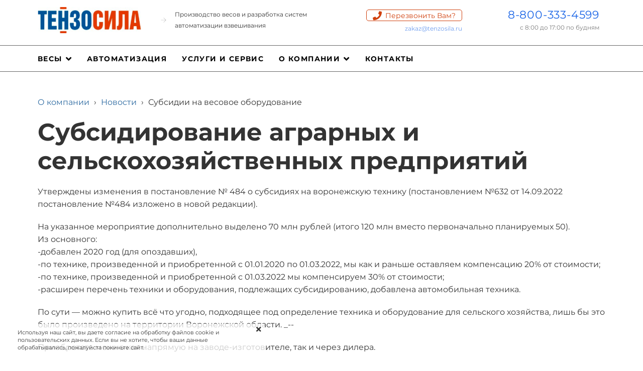

--- FILE ---
content_type: text/html; charset=UTF-8
request_url: https://tenzosila.ru/o-kompanii/novosti/subsidii-na-vesovoe-oborudovanie
body_size: 23062
content:
<!DOCTYPE html>

<html lang="ru">

<head>

    
    <!-- PLUGINS -->
    


















    <meta http-equiv="X-UA-Compatible" content="IE=edge">
    <meta charset="utf-8">
    <meta name="generator" content="Creatium">

    <title>Выделен дополнительный бюджет на субсидирование | Новости | Весовой завод «ТЕНЗОСИЛА»</title>

    <meta name="description" content="Узнайте как получить субсидию на покупку автомобильных весов в размере до 45% от стоимости весов, приобретая весы в лизинг. Весовой завод &laquo;Тензосила&raquo; &mdash; компания, успешно работающая на рынке электронной весоизмерительной техники и промышленного оборудования. Продукция высокого качества и европейский уровень сервиса по разумным ценам. Наш телефон: +7 (473) 296-45-00"><meta property="og:title" content="Выделен дополнительный бюджет на субсидирование"><meta property="og:image" content="https://i.1.creatium.io/dc/c3/04/935cadf134bac634b928fd6217dce6f21b/firmenniy_stil_logo_bez_fona.png"><link rel="canonical" href="https://tenzosila.ru/o-kompanii/novosti/subsidii-na-vesovoe-oborudovanie">
            <meta name="viewport" content="width=device-width, initial-scale=1.0">
    
    <script type="application/ld+json">{}</script>
    
<!--[if IE]><link rel="shortcut icon" href="https://i.1.creatium.io/3b/a1/c6/e59acebe13a58b5e37a029c125b238ce95/32x32/log196)%20—%20в%20белом%20круге.png"><![endif]-->
<link rel="apple-touch-icon-precomposed" href="https://i.1.creatium.io/3b/a1/c6/e59acebe13a58b5e37a029c125b238ce95/180x180/log196)%20—%20в%20белом%20круге.png">
<link rel="icon" href="https://i.1.creatium.io/3b/a1/c6/e59acebe13a58b5e37a029c125b238ce95/196x196/log196)%20—%20в%20белом%20круге.png">
                <script>
                window.creatium = {"creatium":true,"visit_id":null,"site_id":86391,"page_id":931798,"content_id":907498,"lang":"ru","time":1769074687,"screens":"screens-xs-md-lg","animations":[],"cookies":{"alert":1,"message":"\u0418\u0441\u043f\u043e\u043b\u044c\u0437\u0443\u044f \u043d\u0430\u0448 \u0441\u0430\u0439\u0442, \u0432\u044b \u0434\u0430\u0435\u0442\u0435 \u0441\u043e\u0433\u043b\u0430\u0441\u0438\u0435 \u043d\u0430 \u043e\u0431\u0440\u0430\u0431\u043e\u0442\u043a\u0443 \u0444\u0430\u0439\u043b\u043e\u0432 cookie \u0438 \u043f\u043e\u043b\u044c\u0437\u043e\u0432\u0430\u0442\u0435\u043b\u044c\u0441\u043a\u0438\u0445 \u0434\u0430\u043d\u043d\u044b\u0445. \u0415\u0441\u043b\u0438 \u0432\u044b \u043d\u0435 \u0445\u043e\u0442\u0438\u0442\u0435, \u0447\u0442\u043e\u0431\u044b \u0432\u0430\u0448\u0438 \u0434\u0430\u043d\u043d\u044b\u0435 \u043e\u0431\u0440\u0430\u0431\u0430\u0442\u044b\u0432\u0430\u043b\u0438\u0441\u044c, \u043f\u043e\u0436\u0430\u043b\u0443\u0439\u0441\u0442\u0430 \u043f\u043e\u043a\u0438\u043d\u044c\u0442\u0435 \u0441\u0430\u0439\u0442."},"integrations":[],"misc":{"cdn_host":"i.1.creatium.io"},"allow_cookies":true,"site_options":{"captcha_signup":false,"captcha_orders":false,"member_allow_signup":false,"member_allow_auth":false},"member":{"id":0},"async":{"js":["\/app\/4.4\/delivery-builder?action=async&key=c2b5d2908e23e7abc53b76c3f8b1062d","\/assets\/4.4\/vendors-async.js?v=1742957206","\/assets\/4.4\/formula-async.js?v=1742957285","\/assets\/4.4\/swiper-async.js?v=1761555634"],"css":["\/assets\/4.4\/vendors-async.css?v=1766137397","\/assets\/4.4\/hovercss-async.css?v=1742957206"],"js_adaptive_sections":"\/app\/4.4\/delivery-builder?action=adaptive-sections&key=c2b5d2908e23e7abc53b76c3f8b1062d"},"device":"other","mini":false,"scroll":{"snapping":false}};
                window.cr = window.creatium;
                window.plp = window.creatium;
                window.error_handler = function (e, fn_id) {
                    window.console && console.log && console.log(fn_id);
                    window['error_handler_' + fn_id] && eval(window['error_handler_' + fn_id]);
                    window.console && console.error && console.error(e.message);
                };
                    cr.api = function (v, cb) { cr.api.queue.push([v, cb]) };
    cr.api.queue = [];
    cr.layout = {"top":0,"left":0};
            </script>
    <!-- CORE -->
    <link type="text/css" rel="stylesheet" href="/assets/4.4/vendors.css?v=1742957206"><link type="text/css" rel="stylesheet" href="/assets/4.4/default.css?v=1765350449"><link type="text/css" rel="stylesheet" href="/assets/4.4/nodes.css?v=1766137397">    <script defer type="text/javascript" src="/assets/4.4/vendors.js?v=1742957206"></script><script defer type="text/javascript" src="/assets/4.4/default.js?v=1768221003"></script><script defer type="text/javascript" src="/assets/4.4/nodes.js?v=1766138067"></script><link rel="preload" href="/assets/4.4/vendors-sync.js?v=1742957206" as="script">
            <style> 
.node.css1 > .wrapper1 { background-color: white }
.node.css1  { color: #333 }
.node.css1  > .padding_top { padding-top: 0px }
.node.css1  > .padding_bottom { padding-bottom: 10px }
.node.css1 a { color: rgb(25, 100, 230) }
.node.css2  { color: #333; padding-top: 0px; padding-bottom: 0px; padding-left: 0px; padding-right: 5px }
.node.css2 a { color: rgb(25, 100, 230) }
.node.css3  { color: #333; padding-top: 5px; padding-bottom: 5px; padding-left: 0px; padding-right: 5px }
.node.css3 a { color: rgb(25, 100, 230) }
.node.css4 .bgimage { height: 70px; background-position: left }
.node.css4 img.selectable { max-height: 70px }
.node.css4 .proportions { width: calc(var(--width) / var(--height) * 70); padding-top: 70px }
.screen-xs .node.css4 .bgimage { background-position: center!important }
.node.css5  { color: #333; padding-top: 0px; padding-bottom: 0px; padding-left: 5px; padding-right: 5px }
.screen-xs .node.css5  { padding-top: 20px!important; padding-bottom: 20px!important }
.node.css5 a { color: rgb(25, 100, 230) }
.svgicon.css6 path, .svgicon.css6 polygon, .svgicon.css6 circle, .svgicon.css6 ellipse, .svgicon.css6 rect { fill: rgb(176, 176, 176) } .svgicon.css6 defs > path { fill: none }.svgicon.css6 [fill="none"] { fill: none }
.textable.css7  { text-align: left; font-family: 'Montserrat Regular',sans-serif; font-size: 12px; font-weight: 400; line-height: 1.8666666666666665; letter-spacing: 0em; opacity: 1 }
.screen-xs .textable.css7  { text-align: center!important }
.node.css8  { color: #333; padding-top: 0px; padding-bottom: 0px; padding-left: 5px; padding-right: 5px }
.node.css8 a { color: rgb(25, 100, 230) }
.textable.css9  { text-align: left; font-family: 'Montserrat Regular',sans-serif; font-size: 16px; font-weight: 400; line-height: 1.6; letter-spacing: 0em; opacity: 1 }
.screen-xs .textable.css9  { text-align: center!important; font-family: 'Montserrat Regular',sans-serif!important; font-size: 12px!important }
.node.css10  { color: #333; padding-top: 5px; padding-bottom: 5px; padding-left: 5px; padding-right: 5px }
.node.css10 a { color: rgb(25, 100, 230) }
.btn.css11 { text-align: center } .btn.css11 { background-color: rgba(255, 255, 255, 0);border-top-left-radius: 5px;border-top-right-radius: 5px;border-bottom-right-radius: 5px;border-bottom-left-radius: 5px;border-style: solid;border-top-width: 1px;border-bottom-width: 1px;border-left-width: 1px;border-right-width: 1px;border-color: rgb(208, 64, 13);padding-top: 0px;padding-bottom: 0px;font-size: 14px;color: rgb(208, 64, 13)!important;font-family: 'Montserrat Regular',sans-serif; } .btn.css11:hover, .btn.css11.hover { background-color: rgb(255, 255, 255);border-color: rgb(166, 51, 10);color: rgb(166, 51, 10)!important; } .btn.css11:active, .btn.css11.active { background-color: rgb(230, 230, 230);border-color: rgb(133, 41, 8);color: rgb(133, 41, 8)!important; } .btn.css11:before {  } .btn.css11:active:before, .btn.css11.active:before { background-color: rgb(230, 230, 230); }.btn.css11 .fas { font-size: 18px;margin-right: 7px; }
.modal.css12 .modal-dialog { width: 396px }
.metahtml.css13 .modal0-root {
  position: relative;
  background-color: rgb(255, 255, 255);
  border-radius: 6px;
  box-shadow: 0 3px 9px rgba(0, 0, 0, 0.5);
  background-clip: padding-box;
  outline: none;
  opacity: 0;
  transform: scale(1.1);
  transition: 300ms all ease-out;
}

.metahtml.css13 .modal0-root.is-active {
  opacity: 1;
  transform: scale(1);
}

.metahtml.css13 .modal0-root.is-hiding {
  opacity: 0;
  transform: scale(0.9);
}

.metahtml.css13 .modal0-header {
  padding: 15px;
  color: rgb(25, 25, 25);
  border-bottom: 1px solid rgb(230, 230, 230);
}

.metahtml.css13 .modal0-body {
  position: relative;
  padding: 20px;
}

.metahtml.css13 .modal0-title {
  margin-right: 20px;
  text-align: left;
}

.metahtml.css13 .modal0-close {
  font-family: "Helvetica Neue", Helvetica, Arial, sans-serif;
  padding: 0;
  cursor: pointer;
  background: transparent;
  border: 0;
  -webkit-appearance: none;
  float: right;
  font-size: 22px;
  font-weight: bold;
  line-height: 1;
  opacity: 0.4;
  margin-top: -2px;
}

.metahtml.css13 .modal0-close:hover {
  color: #000;
  text-decoration: none;
  cursor: pointer;
  opacity: 0.5;
  filter: alpha(opacity=50);
}
.textable.css14  { text-align: center; font-family: 'Montserrat Bold',sans-serif; font-size: 18px; font-weight: 400; line-height: 1.4; letter-spacing: 0em; opacity: 1 }
.node.css15  { color: #333; padding-top: 0px; padding-bottom: 0px; padding-left: 0px; padding-right: 0px }
.node.css15 a { color: rgb(25, 100, 230) }
.metahtml.css16 .form1-cover {
  padding: 0px 0px;
  background-color: rgb(255, 255, 255);
  border-color: rgb(22, 102, 241);
  border-style: none;
  border-width: 2px;
  border-radius: 5px;
  box-shadow: 0 5px 15px 0px rgba(0, 0, 0, 0.1);
}
.node.css17  { color: #333; padding-top: 5px; padding-bottom: 5px; padding-left: 10px; padding-right: 10px }
.node.css17 a { color: rgb(25, 100, 230) }
.metahtml.css18 [cr-field] {
  padding-bottom: 0px;
  font-size: 16px;
  font-family: 'Montserrat Regular',sans-serif;
}

.metahtml.css18 .name {
  transition: 300ms all;
  color: rgba(51, 51, 51, 0.6);
  font-size: 16px;
  word-wrap: break-word;
  padding-bottom: 5px;
}

.metahtml.css18 .is-text .name {
  position: absolute;
  line-height: 1.2;
  font-size: 16px;
}

.metahtml.css18 .is-text:focus-within .name,
.metahtml.css18 .is-text.is-filled .name {
  transform: translateY(-100%);
  font-size: 16px;
}

.metahtml.css18 .form-control {
  height: auto;
  line-height: 1.2;
  box-shadow: none;
  position: relative;
  color: rgb(51, 51, 51);
  border: 0 solid rgba(206, 65, 13, 0.5);
  border-bottom-width: 1px;
  border-radius: 0;
  padding: 0 0 10px 0;
  font-size: 16px;
  cursor: initial;
  background-color: transparent;
}

.metahtml.css18 .is-text .form-control {
  margin-top: 26px;
}

.metahtml.css18 .form-control:focus,
.metahtml.css18 .form-control:focus-within {
  border-color: rgba(1, 81, 152, 1);
}

.metahtml.css18 .form-control + .form-control {
  margin-top: 10px;
}

.metahtml.css18 label {
  font-weight: normal;
  display: block;
  cursor: pointer;
}

.metahtml.css18 textarea {
  resize: vertical;
}

.metahtml.css18 .checkbox {
  width: 22px;
  height: 22px;
  padding: 0;
  margin: 0 5.5px 0 0;
  line-height: 0;
  min-height: auto;
  display: inline-block;
  vertical-align: middle;
  background: white;
  border: 2px solid rgba(0, 0, 0, 0.25);
  position: relative;
  transition: 300ms all;
  border-radius: 2px;
}

.metahtml.css18 .checkbox svg {
  width: 100%;
  opacity: 0;
  transform: scale(0);
  transition: 300ms all;
}

.metahtml.css18 input:hover ~ .checkbox,
.metahtml.css18 input:focus ~ .checkbox {
  border-color: rgba(78, 171, 254, 1);
}

.metahtml.css18 input:checked ~ .checkbox {
  border-color: rgba(1, 73, 137, 1);
  background-color: rgba(1, 81, 152, 1);
}

.metahtml.css18 input:active ~ .checkbox {
  box-shadow: inset 0 0 5px rgba(0, 0, 0, 0.15);
}

.metahtml.css18 input:checked ~ .checkbox svg {
  opacity: 1;
  transform: scale(1);
}

.metahtml.css18 .radio {
  margin: 0;
  margin: 0 5.5px 0 0;
  padding: 0;
  line-height: 0;
  width: 22px;
  height: 22px;
  min-height: auto;
  display: inline-block;
  vertical-align: middle;
  background: white;
  border: 2px solid rgba(0, 0, 0, 0.25);
  position: relative;
  transition: 300ms all;
  border-radius: 100px;
}

.metahtml.css18 .radio:before {
  position: absolute;
  left: 0;
  width: 100%;
  top: 0;
  height: 100%;
  content: '';
  display: block;
  background-color: white;
  border-radius: 100px;
  opacity: 0;
  transform: scale(0);
  transition: 300ms all;
}

.metahtml.css18 input:hover ~ .radio,
.metahtml.css18 input:focus ~ .radio {
  border-color: rgba(78, 171, 254, 1);
}

.metahtml.css18 input:active ~ .radio {
  box-shadow: inset 0 0 5px rgba(0, 0, 0, 0.15);
}

.metahtml.css18 input:checked ~ .radio {
  border-color: rgba(1, 73, 137, 1);
  background-color: rgba(1, 81, 152, 1);
}

.metahtml.css18 input:checked ~ .radio:before {
  opacity: 1;
  transform: scale(0.5);
}

.metahtml.css18 [cr-field="checkbox-list"] span {
  vertical-align: middle;
}

.metahtml.css18 [cr-field="checkbox-list"] input {
  position: absolute;
  width: 0;
  height: 0;
  opacity: 0;
  overflow: hidden;
}

.metahtml.css18 [cr-field="checkbox-list"] label + label {
  margin-top: 7.333333333333333px;
}

.metahtml.css18 [cr-field="checkbox-visual"] {
  overflow: hidden;
}

.metahtml.css18 [cr-field="checkbox-visual"] .items {
  display: flex;
  flex-wrap: wrap;
  margin-bottom: -20px;
  justify-content: space-between;
}

.metahtml.css18 [cr-field="checkbox-visual"] .item {
  display: inline-block;
  vertical-align: top;
  text-align: center;
  margin-bottom: 20px;
  width: 30%;
}

.metahtml.css18 [cr-field="checkbox-visual"] label {
  position: relative;
}

.metahtml.css18 [cr-field="checkbox-visual"] .bgimage {
  background-size: cover;
  display: inline-block;
  background-position: center;
  border-radius: 50px;
  overflow: hidden;
  position: relative;
  width: 100%;
  padding-top: 100%;
}

.metahtml.css18 [cr-field="checkbox-visual"] input {
  position: absolute;
  width: 0;
  height: 0;
  opacity: 0;
}

.metahtml.css18 [cr-field="checkbox-visual"] .tick {
  position: absolute;
  left: 0;
  top: 0;
  width: 100%;
  height: 100%;
  background-color: rgba(1, 81, 152, 0.75);
  transition: all 300ms;
  opacity: 0;
}

.metahtml.css18 [cr-field="checkbox-visual"] .tick svg {
  opacity: 0;
  transition: all 300ms;
  max-width: 26px;
  position: absolute;
  left: 50%;
  top: 50%;
  transform: translate(-50%, -50%);
}

.metahtml.css18 [cr-field="checkbox-visual"] .subname {
  margin: 8px 0;
  word-wrap: break-word;
  white-space: normal;
}

.metahtml.css18 [cr-field="checkbox-visual"] input:hover ~ .bgimage .tick,
.metahtml.css18 [cr-field="checkbox-visual"] input:focus ~ .bgimage .tick {
  opacity: 0.5;
}

.metahtml.css18 [cr-field="checkbox-visual"] input:checked ~ .bgimage .tick,
.metahtml.css18 [cr-field="checkbox-visual"] input:checked ~ .bgimage .tick svg {
  opacity: 1;
}

.screen-xs .metahtml.css18 [cr-field="checkbox-visual"] .item {
  width: 100%;
  text-align: left;
  margin-bottom: 10px;
  white-space: nowrap;
}

.screen-xs .metahtml.css18 [cr-field="checkbox-visual"] .bgimage {
  width: 25%;
  padding-top: 25%;
  vertical-align: middle;
}

.screen-xs .metahtml.css18 [cr-field="checkbox-visual"] .subname {
  width: 75%;
  display: inline-block;
  vertical-align: middle;
  padding-left: 5%;
  margin-left: -4px;
}

.metahtml.css18 [cr-field="checkbox-input"] span {
  vertical-align: middle;
}

.metahtml.css18 [cr-field="checkbox-input"] input {
  position: absolute;
  width: 0;
  height: 0;
  opacity: 0;
  overflow: hidden;
}

.metahtml.css18 [cr-field="radio-list"] span {
  vertical-align: middle;
}

.metahtml.css18 [cr-field="radio-list"] input {
  position: absolute;
  width: 0;
  height: 0;
  opacity: 0;
  overflow: hidden;
}

.metahtml.css18 [cr-field="radio-list"] label + label {
  margin-top: 7.333333333333333px;
}

.metahtml.css18 [cr-field="radio-visual"] {
  overflow: hidden;
}

.metahtml.css18 [cr-field="radio-visual"] .items {
  display: flex;
  flex-wrap: wrap;
  margin-bottom: -20px;
  justify-content: space-between;
}

.metahtml.css18 [cr-field="radio-visual"] .item {
  display: inline-block;
  vertical-align: top;
  text-align: center;
  margin-bottom: 20px;
  width: 30%;
}

.metahtml.css18 [cr-field="radio-visual"] label {
  position: relative;
}

.metahtml.css18 [cr-field="radio-visual"] .bgimage {
  background-size: cover;
  display: inline-block;
  background-position: center;
  border-radius: 50px;
  overflow: hidden;
  position: relative;
  width: 100%;
  padding-top: 100%;
}

.metahtml.css18 [cr-field="radio-visual"] input {
  position: absolute;
  width: 0;
  height: 0;
  opacity: 0;
}

.metahtml.css18 [cr-field="radio-visual"] .tick {
  position: absolute;
  left: 0;
  top: 0;
  width: 100%;
  height: 100%;
  background-color: rgba(1, 81, 152, 0.75);
  transition: all 300ms;
  opacity: 0;
}

.metahtml.css18 [cr-field="radio-visual"] .tick svg {
  opacity: 0;
  transition: all 300ms;
  max-width: 26px;
  position: absolute;
  left: 50%;
  top: 50%;
  transform: translate(-50%, -50%);
}

.metahtml.css18 [cr-field="radio-visual"] .subname {
  margin: 8px 0;
  word-wrap: break-word;
  white-space: normal;
}

.metahtml.css18 [cr-field="radio-visual"] input:hover ~ .bgimage .tick {
  opacity: 0.5;
}

.metahtml.css18 [cr-field="radio-visual"] input:checked ~ .bgimage .tick,
.metahtml.css18 [cr-field="radio-visual"] input:checked ~ .bgimage .tick svg {
  opacity: 1;
}

.screen-xs .metahtml.css18 [cr-field="radio-visual"] .item {
  width: 100%;
  text-align: left;
  margin-bottom: 10px;
  white-space: nowrap;
}

.screen-xs .metahtml.css18 [cr-field="radio-visual"] .bgimage {
  width: 25%;
  padding-top: 25%;
  vertical-align: middle;
}

.screen-xs .metahtml.css18 [cr-field="radio-visual"] .subname {
  width: 75%;
  display: inline-block;
  vertical-align: middle;
  padding-left: 5%;
  margin-left: -4px;
}

.metahtml.css18 [cr-field="select-menu"] select {
  position: absolute;
  top: 0;
  left: 0;
  width: 100%;
  height: 100%;
  opacity: 0;
  cursor: pointer;
  z-index: 1;
  color: black;
  -webkit-appearance: none;
}

.metahtml.css18 [cr-field="select-menu"] .fa {
  font-size: 20px;
  line-height: 0;
  opacity: 0.5;
  vertical-align: middle;
}

.metahtml.css18 [cr-field="select-menu"] .flexgrid {
  display: flex;
  align-items: center;
}

.metahtml.css18 [cr-field="select-menu"] .flexgrid .left {
  flex-grow: 1;
  min-width: 50%;
  word-wrap: break-word;
}

.metahtml.css18 [cr-field="file"] svg {
  width: 20px;
  height: 20px;
  vertical-align: middle;
  margin-top: -5px;
  margin-bottom: -5px;
}

.metahtml.css18 [cr-field="file"] span {
  display: inline-block;
  vertical-align: middle;
  line-height: 1;
}

.metahtml.css18 [cr-field="file"] input {
  position: absolute;
  top: 0;
  left: 0;
  width: 100%;
  height: 100%;
  opacity: 0;
  cursor: pointer;
  z-index: 0;
}

.metahtml.css18 [cr-field="file"] .clean {
  float: right;
  opacity: 0.5;
  cursor: pointer;
  position: relative;
  z-index: 1;
}

.metahtml.css18 [cr-field="file"] .clean:hover {
  opacity: 1;
}

.metahtml.css18 [cr-field="file"] .flexgrid {
  display: flex;
  align-items: center;
}

.metahtml.css18 [cr-field="file"] .flexgrid .center {
  flex-grow: 1;
  min-width: 50%;
  word-wrap: break-word;
}

.metahtml.css18 [cr-field="result"] .flexgrid.align-sides {
  display: flex;
  align-items: center;
}

.metahtml.css18 [cr-field="result"] .flexgrid.align-sides .left .name {
  margin-bottom: 0;
}

.metahtml.css18 [cr-field="result"] .flexgrid.align-center .left {
  text-align: center;
}

.metahtml.css18 [cr-field="result"] .flexgrid.align-right .left {
  text-align: right;
}

.metahtml.css18 [cr-field="result"] .flexgrid .right {
  flex-grow: 1;
  min-width: 25%;
  word-wrap: break-word;
  text-align: right;
  font-size: 120%;
}

.metahtml.css18 [cr-field="result"] .flexgrid.align-left .right {
  text-align: left;
}

.metahtml.css18 [cr-field="result"] .flexgrid.align-center .right {
  text-align: center;
}

.metahtml.css18 [cr-field="result"] .flexgrid.align-right .right {
  text-align: right;
}

.metahtml.css18 [cr-field="privacy-button"] .open {
  text-align: center;
  opacity: 0.5;
  font-size: 80%;
  cursor: pointer;
}

.metahtml.css18 [cr-field="privacy-button"] .open a {
  color: inherit;
  text-decoration: none;
}

.metahtml.css18 [cr-field="privacy-checkbox"] {
  font-size: 80%;
}

.metahtml.css18 [cr-field="privacy-checkbox"] span {
  vertical-align: middle;
}

.metahtml.css18 [cr-field="privacy-checkbox"] a {
  vertical-align: middle;
  text-decoration: none;
  border-bottom-width: 1px;
  border-bottom-style: dashed;
  color: inherit;
  cursor: pointer;
}

.metahtml.css18 [cr-field="privacy-checkbox"] input {
  position: absolute;
  width: 0;
  height: 0;
  opacity: 0;
  overflow: hidden;
}

.metahtml.css18 [cr-field="privacy-text"] {
  font-size: 80%;
  text-align: center;
}

.metahtml.css18 [cr-field="privacy-text"] a {
  text-decoration: none;
  border-bottom-width: 1px;
  border-bottom-style: dashed;
  color: inherit;
  cursor: pointer;
}

.metahtml.css18 [cr-field="hidden"] {
  opacity: 0.25;
}
.metahtml.css19 [cr-field] {
  padding-bottom: 0px;
  font-size: 16px;
  font-family: 'Montserrat Regular',sans-serif;
}

.metahtml.css19 .name {
  transition: 300ms all;
  color: rgba(51, 51, 51, 0.6);
  font-size: 16px;
  word-wrap: break-word;
  padding-bottom: 5px;
}

.metahtml.css19 .is-text .name {
  position: absolute;
  line-height: 1.2;
  font-size: 16px;
}

.metahtml.css19 .is-text:focus-within .name,
.metahtml.css19 .is-text.is-filled .name {
  transform: translateY(-100%);
  font-size: 16px;
}

.metahtml.css19 .form-control {
  height: auto;
  line-height: 1.2;
  box-shadow: none;
  position: relative;
  color: rgb(51, 51, 51);
  border: 0 solid rgba(206, 65, 13, 0.5);
  border-bottom-width: 1px;
  border-radius: 0;
  padding: 0 0 10px 0;
  font-size: 16px;
  cursor: initial;
  background-color: transparent;
}

.metahtml.css19 .is-text .form-control {
  margin-top: 26px;
}

.metahtml.css19 .form-control:focus,
.metahtml.css19 .form-control:focus-within {
  border-color: rgba(1, 81, 152, 1);
}

.metahtml.css19 .form-control + .form-control {
  margin-top: 10px;
}

.metahtml.css19 label {
  font-weight: normal;
  display: block;
  cursor: pointer;
}

.metahtml.css19 textarea {
  resize: vertical;
}

.metahtml.css19 .checkbox {
  width: 22px;
  height: 22px;
  padding: 0;
  margin: 0 5.5px 0 0;
  line-height: 0;
  min-height: auto;
  display: inline-block;
  vertical-align: middle;
  background: white;
  border: 2px solid rgba(0, 0, 0, 0.25);
  position: relative;
  transition: 300ms all;
  border-radius: 2px;
}

.metahtml.css19 .checkbox svg {
  width: 100%;
  opacity: 0;
  transform: scale(0);
  transition: 300ms all;
}

.metahtml.css19 input:hover ~ .checkbox,
.metahtml.css19 input:focus ~ .checkbox {
  border-color: rgba(78, 171, 254, 1);
}

.metahtml.css19 input:checked ~ .checkbox {
  border-color: rgba(1, 73, 137, 1);
  background-color: rgba(1, 81, 152, 1);
}

.metahtml.css19 input:active ~ .checkbox {
  box-shadow: inset 0 0 5px rgba(0, 0, 0, 0.15);
}

.metahtml.css19 input:checked ~ .checkbox svg {
  opacity: 1;
  transform: scale(1);
}

.metahtml.css19 .radio {
  margin: 0;
  margin: 0 5.5px 0 0;
  padding: 0;
  line-height: 0;
  width: 22px;
  height: 22px;
  min-height: auto;
  display: inline-block;
  vertical-align: middle;
  background: white;
  border: 2px solid rgba(0, 0, 0, 0.25);
  position: relative;
  transition: 300ms all;
  border-radius: 100px;
}

.metahtml.css19 .radio:before {
  position: absolute;
  left: 0;
  width: 100%;
  top: 0;
  height: 100%;
  content: '';
  display: block;
  background-color: white;
  border-radius: 100px;
  opacity: 0;
  transform: scale(0);
  transition: 300ms all;
}

.metahtml.css19 input:hover ~ .radio,
.metahtml.css19 input:focus ~ .radio {
  border-color: rgba(78, 171, 254, 1);
}

.metahtml.css19 input:active ~ .radio {
  box-shadow: inset 0 0 5px rgba(0, 0, 0, 0.15);
}

.metahtml.css19 input:checked ~ .radio {
  border-color: rgba(1, 73, 137, 1);
  background-color: rgba(1, 81, 152, 1);
}

.metahtml.css19 input:checked ~ .radio:before {
  opacity: 1;
  transform: scale(0.5);
}

.metahtml.css19 [cr-field="checkbox-list"] span {
  vertical-align: middle;
}

.metahtml.css19 [cr-field="checkbox-list"] input {
  position: absolute;
  width: 0;
  height: 0;
  opacity: 0;
  overflow: hidden;
}

.metahtml.css19 [cr-field="checkbox-list"] label + label {
  margin-top: 7.333333333333333px;
}

.metahtml.css19 [cr-field="checkbox-visual"] {
  overflow: hidden;
}

.metahtml.css19 [cr-field="checkbox-visual"] .items {
  display: flex;
  flex-wrap: wrap;
  margin-bottom: -20px;
  justify-content: space-between;
}

.metahtml.css19 [cr-field="checkbox-visual"] .item {
  display: inline-block;
  vertical-align: top;
  text-align: center;
  margin-bottom: 20px;
  width: 30%;
}

.metahtml.css19 [cr-field="checkbox-visual"] label {
  position: relative;
}

.metahtml.css19 [cr-field="checkbox-visual"] .bgimage {
  background-size: cover;
  display: inline-block;
  background-position: center;
  border-radius: 50px;
  overflow: hidden;
  position: relative;
  width: 100%;
  padding-top: 100%;
}

.metahtml.css19 [cr-field="checkbox-visual"] input {
  position: absolute;
  width: 0;
  height: 0;
  opacity: 0;
}

.metahtml.css19 [cr-field="checkbox-visual"] .tick {
  position: absolute;
  left: 0;
  top: 0;
  width: 100%;
  height: 100%;
  background-color: rgba(1, 81, 152, 0.75);
  transition: all 300ms;
  opacity: 0;
}

.metahtml.css19 [cr-field="checkbox-visual"] .tick svg {
  opacity: 0;
  transition: all 300ms;
  max-width: 26px;
  position: absolute;
  left: 50%;
  top: 50%;
  transform: translate(-50%, -50%);
}

.metahtml.css19 [cr-field="checkbox-visual"] .subname {
  margin: 8px 0;
  word-wrap: break-word;
  white-space: normal;
}

.metahtml.css19 [cr-field="checkbox-visual"] input:hover ~ .bgimage .tick,
.metahtml.css19 [cr-field="checkbox-visual"] input:focus ~ .bgimage .tick {
  opacity: 0.5;
}

.metahtml.css19 [cr-field="checkbox-visual"] input:checked ~ .bgimage .tick,
.metahtml.css19 [cr-field="checkbox-visual"] input:checked ~ .bgimage .tick svg {
  opacity: 1;
}

.screen-xs .metahtml.css19 [cr-field="checkbox-visual"] .item {
  width: 100%;
  text-align: left;
  margin-bottom: 10px;
  white-space: nowrap;
}

.screen-xs .metahtml.css19 [cr-field="checkbox-visual"] .bgimage {
  width: 25%;
  padding-top: 25%;
  vertical-align: middle;
}

.screen-xs .metahtml.css19 [cr-field="checkbox-visual"] .subname {
  width: 75%;
  display: inline-block;
  vertical-align: middle;
  padding-left: 5%;
  margin-left: -4px;
}

.metahtml.css19 [cr-field="checkbox-input"] span {
  vertical-align: middle;
}

.metahtml.css19 [cr-field="checkbox-input"] input {
  position: absolute;
  width: 0;
  height: 0;
  opacity: 0;
  overflow: hidden;
}

.metahtml.css19 [cr-field="radio-list"] span {
  vertical-align: middle;
}

.metahtml.css19 [cr-field="radio-list"] input {
  position: absolute;
  width: 0;
  height: 0;
  opacity: 0;
  overflow: hidden;
}

.metahtml.css19 [cr-field="radio-list"] label + label {
  margin-top: 7.333333333333333px;
}

.metahtml.css19 [cr-field="radio-visual"] {
  overflow: hidden;
}

.metahtml.css19 [cr-field="radio-visual"] .items {
  display: flex;
  flex-wrap: wrap;
  margin-bottom: -20px;
  justify-content: space-between;
}

.metahtml.css19 [cr-field="radio-visual"] .item {
  display: inline-block;
  vertical-align: top;
  text-align: center;
  margin-bottom: 20px;
  width: 30%;
}

.metahtml.css19 [cr-field="radio-visual"] label {
  position: relative;
}

.metahtml.css19 [cr-field="radio-visual"] .bgimage {
  background-size: cover;
  display: inline-block;
  background-position: center;
  border-radius: 50px;
  overflow: hidden;
  position: relative;
  width: 100%;
  padding-top: 100%;
}

.metahtml.css19 [cr-field="radio-visual"] input {
  position: absolute;
  width: 0;
  height: 0;
  opacity: 0;
}

.metahtml.css19 [cr-field="radio-visual"] .tick {
  position: absolute;
  left: 0;
  top: 0;
  width: 100%;
  height: 100%;
  background-color: rgba(1, 81, 152, 0.75);
  transition: all 300ms;
  opacity: 0;
}

.metahtml.css19 [cr-field="radio-visual"] .tick svg {
  opacity: 0;
  transition: all 300ms;
  max-width: 26px;
  position: absolute;
  left: 50%;
  top: 50%;
  transform: translate(-50%, -50%);
}

.metahtml.css19 [cr-field="radio-visual"] .subname {
  margin: 8px 0;
  word-wrap: break-word;
  white-space: normal;
}

.metahtml.css19 [cr-field="radio-visual"] input:hover ~ .bgimage .tick {
  opacity: 0.5;
}

.metahtml.css19 [cr-field="radio-visual"] input:checked ~ .bgimage .tick,
.metahtml.css19 [cr-field="radio-visual"] input:checked ~ .bgimage .tick svg {
  opacity: 1;
}

.screen-xs .metahtml.css19 [cr-field="radio-visual"] .item {
  width: 100%;
  text-align: left;
  margin-bottom: 10px;
  white-space: nowrap;
}

.screen-xs .metahtml.css19 [cr-field="radio-visual"] .bgimage {
  width: 25%;
  padding-top: 25%;
  vertical-align: middle;
}

.screen-xs .metahtml.css19 [cr-field="radio-visual"] .subname {
  width: 75%;
  display: inline-block;
  vertical-align: middle;
  padding-left: 5%;
  margin-left: -4px;
}

.metahtml.css19 [cr-field="select-menu"] select {
  position: absolute;
  top: 0;
  left: 0;
  width: 100%;
  height: 100%;
  opacity: 0;
  cursor: pointer;
  z-index: 1;
  color: black;
  -webkit-appearance: none;
}

.metahtml.css19 [cr-field="select-menu"] .fa {
  font-size: 20px;
  line-height: 0;
  opacity: 0.5;
  vertical-align: middle;
}

.metahtml.css19 [cr-field="select-menu"] .flexgrid {
  display: flex;
  align-items: center;
}

.metahtml.css19 [cr-field="select-menu"] .flexgrid .left {
  flex-grow: 1;
  min-width: 50%;
  word-wrap: break-word;
}

.metahtml.css19 [cr-field="file"] svg {
  width: 20px;
  height: 20px;
  vertical-align: middle;
  margin-top: -5px;
  margin-bottom: -5px;
}

.metahtml.css19 [cr-field="file"] span {
  display: inline-block;
  vertical-align: middle;
  line-height: 1;
}

.metahtml.css19 [cr-field="file"] input {
  position: absolute;
  top: 0;
  left: 0;
  width: 100%;
  height: 100%;
  opacity: 0;
  cursor: pointer;
  z-index: 0;
}

.metahtml.css19 [cr-field="file"] .clean {
  float: right;
  opacity: 0.5;
  cursor: pointer;
  position: relative;
  z-index: 1;
}

.metahtml.css19 [cr-field="file"] .clean:hover {
  opacity: 1;
}

.metahtml.css19 [cr-field="file"] .flexgrid {
  display: flex;
  align-items: center;
}

.metahtml.css19 [cr-field="file"] .flexgrid .center {
  flex-grow: 1;
  min-width: 50%;
  word-wrap: break-word;
}

.metahtml.css19 [cr-field="result"] .flexgrid.align-sides {
  display: flex;
  align-items: center;
}

.metahtml.css19 [cr-field="result"] .flexgrid.align-sides .left .name {
  margin-bottom: 0;
}

.metahtml.css19 [cr-field="result"] .flexgrid.align-center .left {
  text-align: center;
}

.metahtml.css19 [cr-field="result"] .flexgrid.align-right .left {
  text-align: right;
}

.metahtml.css19 [cr-field="result"] .flexgrid .right {
  flex-grow: 1;
  min-width: 25%;
  word-wrap: break-word;
  text-align: right;
  font-size: 100%;
}

.metahtml.css19 [cr-field="result"] .flexgrid.align-left .right {
  text-align: left;
}

.metahtml.css19 [cr-field="result"] .flexgrid.align-center .right {
  text-align: center;
}

.metahtml.css19 [cr-field="result"] .flexgrid.align-right .right {
  text-align: right;
}

.metahtml.css19 [cr-field="privacy-button"] .open {
  text-align: center;
  opacity: 0.5;
  font-size: 80%;
  cursor: pointer;
}

.metahtml.css19 [cr-field="privacy-button"] .open a {
  color: inherit;
  text-decoration: none;
}

.metahtml.css19 [cr-field="privacy-checkbox"] {
  font-size: 80%;
}

.metahtml.css19 [cr-field="privacy-checkbox"] span {
  vertical-align: middle;
}

.metahtml.css19 [cr-field="privacy-checkbox"] a {
  vertical-align: middle;
  text-decoration: none;
  border-bottom-width: 1px;
  border-bottom-style: dashed;
  color: inherit;
  cursor: pointer;
}

.metahtml.css19 [cr-field="privacy-checkbox"] input {
  position: absolute;
  width: 0;
  height: 0;
  opacity: 0;
  overflow: hidden;
}

.metahtml.css19 [cr-field="privacy-text"] {
  font-size: 80%;
  text-align: center;
}

.metahtml.css19 [cr-field="privacy-text"] a {
  text-decoration: none;
  border-bottom-width: 1px;
  border-bottom-style: dashed;
  color: inherit;
  cursor: pointer;
}

.metahtml.css19 [cr-field="hidden"] {
  opacity: 0.25;
}
.node.css20  { color: #333; padding-top: 10px; padding-bottom: 10px; padding-left: 10px; padding-right: 10px }
.node.css20 a { color: rgb(25, 100, 230) }
.btn.css21 { text-align: center } .btn.css21 { background-color: rgb(208, 64, 13);border-top-left-radius: 5px;border-top-right-radius: 5px;border-bottom-right-radius: 5px;border-bottom-left-radius: 5px;border-style: solid;border-top-width: 1px;border-bottom-width: 3px;border-left-width: 1px;border-right-width: 1px;border-color: rgb(166, 51, 10);padding-top: 10px;padding-bottom: 10px;font-size: 16px;color: rgb(255, 255, 255)!important;font-family: 'Montserrat Regular',sans-serif; } .btn.css21:hover, .btn.css21.hover { background-color: rgb(187, 58, 12);border-color: rgb(133, 41, 8);color: rgb(255, 255, 255)!important; } .btn.css21:active, .btn.css21.active { background-color: rgb(168, 52, 11);border-color: rgb(150, 46, 9);border-top-width: 3px;border-bottom-width: 1px;color: rgb(255, 255, 255)!important; } .btn.css21:before {  } .btn.css21:active:before, .btn.css21.active:before { background-color: rgb(168, 52, 11); }
.textable.css22  { text-align: right; font-family: 'Montserrat Regular',sans-serif; font-size: 12px; font-weight: 400; line-height: 1.6; letter-spacing: 0em; opacity: 0.65 }
.textable.css23  { text-align: right; font-family: 'Montserrat Regular',sans-serif; font-size: 22px; font-weight: 400; line-height: 1.4; letter-spacing: 0.03636363636363637em; opacity: 1 }
.screen-xs .textable.css23  { text-align: center!important }
.textable.css24  { text-align: right; font-family: 'Montserrat Regular',sans-serif; font-size: 12px; font-weight: 400; line-height: 1.6; letter-spacing: 0em; opacity: 0.65 }
.screen-xs .textable.css24  { text-align: center!important }
.node.css25 > .wrapper1 { background-color: white }
.node.css25  { color: #333 }
.node.css25  > .padding_top { padding-top: 0px }
.node.css25  > .padding_bottom { padding-bottom: 0px }
.node.css25 a { color: rgb(25, 133, 230) }
.node.css26  { color: #333; padding-top: 10px; padding-bottom: 10px; padding-left: 0px; padding-right: 5px }
.node.css26 a { color: rgb(25, 133, 230) }
.node.css27 > .w-menu-grid > .cont > .node { margin: 0 0px }
.node.css28  { color: #333; padding-top: 5px; padding-bottom: 5px; padding-left: 5px; padding-right: 5px }
.node.css28 a { color: rgb(25, 133, 230) }
.btn.css29 { text-align: center } .btn.css29 { background-color: rgba(255, 255, 255, 0);border-top-left-radius: 5px;border-top-right-radius: 5px;border-bottom-right-radius: 5px;border-bottom-left-radius: 5px;border-style: solid;border-top-width: 0px;border-bottom-width: 0px;border-left-width: 0px;border-right-width: 0px;border-color: rgb(255, 255, 255);padding-top: 0px;padding-bottom: 0px;font-size: 14px;letter-spacing: 0.1em; text-transform: uppercase;color: rgb(0, 0, 0)!important;font-family: 'Montserrat Bold',sans-serif; } .btn.css29:hover, .btn.css29.hover { background-color: rgba(255, 255, 255, 0.7);border-color: rgb(255, 255, 255);color: rgba(1, 81, 152, 1)!important; } .btn.css29:active, .btn.css29.active { background-color: rgb(255, 255, 255);border-color: rgb(204, 204, 204);color: rgba(1, 65, 122, 1)!important; } .btn.css29:before {  } .btn.css29:active:before, .btn.css29.active:before { background-color: rgb(255, 255, 255); }.area.screen-sm .btn.css29 { font-size: 13px; } .area.screen-xs .btn.css29 { font-size: 14px; } .btn.css29 .fas { font-size: 18px;margin-left: 7px; } .area.screen-sm .btn.css29 .fas { font-size: 17px;margin-left: 7px; } .area.screen-xs .btn.css29 .fas { font-size: 18px;margin-left: 7px; }
.modal.css30 .modal-dialog { width: 370px }
.metahtml.css31 .popover1-root {
  perspective: 1000px;
}

.metahtml.css31 .popover1-container {
  position: relative;
  border-radius: 7px;
  background-color: rgb(255, 255, 255);
  border: 1px solid rgb(242, 242, 242);
  box-shadow: 0 5px 30px rgba(0, 0, 0, 0.1);
  background-clip: padding-box;
  outline: none;
  padding: 20px 20px;
  margin-top: 6.666666666666667px;
  opacity: 0;
  transform-origin: 50% -50px;
  transform: rotateX(-15deg);
  transition: 250ms transform ease-out, 250ms opacity ease-out;
}

.metahtml.css31 .popover1-root.is-active .popover1-container {
  opacity: 1;
  transform: translateY(0);
}

.metahtml.css31 .popover1-root.is-hiding .popover1-container {
  opacity: 0;
  transform: rotateX(-15deg);
}

.metahtml.css31 .popover1-arrow {
  text-align: center;
  position: absolute;
  line-height: 0;
  top: 0;
  left: 0;
  right: 0;
}

.metahtml.css31 .popover1-arrow div {
  width: 10px;
  height: 10px;
  background-color: rgb(255, 255, 255);
  border: 1px solid rgb(242, 242, 242);
  transform: translateY(-50%) rotate(45deg);
  margin-top: -1px;
  position: relative;
  display: inline-block;
  border-width: 1px 0 0 1px;
  vertical-align: top;
}

.metahtml.css31 .popover1-body {
  position: relative;
  padding: 20px;
}

.metahtml.css31 .popover1-title {
  margin-right: 20px;
  text-align: left;
}

.metahtml.css31 .popover1-close {
  font-family: "Helvetica Neue", Helvetica, Arial, sans-serif;
  padding: 0;
  cursor: pointer;
  background: transparent;
  border: 0;
  -webkit-appearance: none;
  float: right;
  font-size: 21px;
  font-weight: bold;
  line-height: 1;
  color: #000;
  text-shadow: 0 1px 0 #fff;
  opacity: 0.2;
  filter: alpha(opacity=20);
  margin-top: -2px;
}

.metahtml.css31 .popover1-close:hover {
  color: #000;
  text-decoration: none;
  cursor: pointer;
  opacity: 0.5;
  filter: alpha(opacity=50);
}
.btn.css32 { text-align: center } .btn.css32 { background-color: rgba(45, 106, 161, 0);border-top-left-radius: 0px;border-top-right-radius: 0px;border-bottom-right-radius: 0px;border-bottom-left-radius: 0px;border-style: solid;border-top-width: 0px;border-bottom-width: 0px;border-left-width: 0px;border-right-width: 0px;border-color: rgb(36, 85, 129);padding-top: 2px;padding-bottom: 2px;font-size: 16px;color: rgb(45, 106, 161)!important;font-family: 'Montserrat Regular',sans-serif; } .btn.css32:hover, .btn.css32.hover { background-color: rgba(41, 95, 145, 0);border-color: rgb(29, 68, 103);color: rgb(36, 85, 129)!important; } .btn.css32:active, .btn.css32.active { background-color: rgba(36, 86, 130, 0);border-color: rgb(32, 76, 116);color: rgb(0, 0, 0)!important; } .btn.css32:before {  } .btn.css32:active:before, .btn.css32.active:before { background-color: rgba(36, 86, 130, 0); }
.btn.css33 { text-align: center } .btn.css33 { background-color: rgba(45, 106, 161, 0);border-top-left-radius: 10px;border-top-right-radius: 10px;border-bottom-right-radius: 10px;border-bottom-left-radius: 10px;border-style: solid;border-top-width: 0px;border-bottom-width: 0px;border-left-width: 0px;border-right-width: 0px;border-color: rgb(36, 85, 129);padding-top: 0px;padding-bottom: 0px;font-size: 16px;color: rgb(45, 106, 161)!important;font-family: 'Montserrat Regular',sans-serif; } .btn.css33:hover, .btn.css33.hover { background-color: rgba(41, 95, 145, 0);border-color: rgb(29, 68, 103);color: rgb(36, 85, 129)!important; } .btn.css33:active, .btn.css33.active { background-color: rgba(36, 86, 130, 0);border-color: rgb(32, 76, 116);color: rgb(0, 0, 0)!important; } .btn.css33:before {  } .btn.css33:active:before, .btn.css33.active:before { background-color: rgba(36, 86, 130, 0); }
.btn.css34 { text-align: center } .btn.css34 { background-color: rgba(255, 255, 255, 0);border-top-left-radius: 5px;border-top-right-radius: 5px;border-bottom-right-radius: 5px;border-bottom-left-radius: 5px;border-style: solid;border-top-width: 0px;border-bottom-width: 0px;border-left-width: 0px;border-right-width: 0px;border-color: rgb(255, 255, 255);padding-top: 0px;padding-bottom: 0px;font-size: 14px;letter-spacing: 0.1em; text-transform: uppercase;color: rgb(0, 0, 0)!important;font-family: 'Montserrat Bold',sans-serif; } .btn.css34:hover, .btn.css34.hover { background-color: rgba(255, 255, 255, 0.7);border-color: rgb(255, 255, 255);color: rgba(1, 81, 152, 1)!important; } .btn.css34:active, .btn.css34.active { background-color: rgb(255, 255, 255);border-color: rgb(204, 204, 204);color: rgba(1, 65, 122, 1)!important; } .btn.css34:before {  } .btn.css34:active:before, .btn.css34.active:before { background-color: rgb(255, 255, 255); }.area.screen-sm .btn.css34 { font-size: 13px; } .area.screen-xs .btn.css34 { font-size: 14px; }
.node.css35  { color: #333; padding-top: 5px; padding-bottom: 5px; padding-left: 0px; padding-right: 5px }
.node.css35 > .wrapper1 { border-radius: 10px }
.node.css35 a { color: rgb(25, 133, 230) }
.btn.css36 { text-align: center } .btn.css36 { background-color: rgba(255, 255, 255, 0);border-top-left-radius: 5px;border-top-right-radius: 5px;border-bottom-right-radius: 5px;border-bottom-left-radius: 5px;border-style: solid;border-top-width: 1px;border-bottom-width: 1px;border-left-width: 1px;border-right-width: 1px;border-color: rgb(0, 0, 0);padding-top: 5px;padding-bottom: 5px;font-size: 16px;color: rgb(0, 0, 0)!important;font-family: 'Montserrat Regular',sans-serif; } .btn.css36:hover, .btn.css36.hover { background-color: rgb(230, 230, 230);border-color: rgb(0, 0, 0);color: rgb(0, 0, 0)!important; } .btn.css36:active, .btn.css36.active { background-color: rgb(230, 230, 230);border-color: rgb(184, 184, 184);color: rgb(0, 0, 0)!important; } .btn.css36:before {  } .btn.css36:active:before, .btn.css36.active:before { background-color: rgb(230, 230, 230); }.btn.css36 .fas { font-size: 21px;margin-right: 8px; }
.modal.css37 .modal-dialog { width: 300px }
.metahtml.css38 .menu1-root {
  position: relative;
  background-color: rgb(255, 255, 255);
  outline: none;
  opacity: 0;
  transform: translateX(-100%);
  transition: 250ms transform, 250ms opacity;
  box-shadow: 20px 0 120px rgba(0, 0, 0, 0.1);
}

.metahtml.css38 .menu1-root.is-active {
  opacity: 1;
  transform: translateX(0);
}

.metahtml.css38 .menu1-root.is-hiding {
  opacity: 0;
  transform: translateX(-100%);
}

.metahtml.css38 .menu1-header {
  padding: 10px 20px;
  border-bottom: 1px solid rgb(230, 230, 230);
  color: rgb(0, 0, 0);
  min-height: 16px;
}

.metahtml.css38 .menu1-body {
  position: relative;
  padding: 10px 20px;
}

.metahtml.css38 .menu1-title {
  margin-right: 20px;
  text-align: left;
}

.metahtml.css38 .menu1-close {
  font-family: "Helvetica Neue", Helvetica, Arial, sans-serif;
  padding: 0;
  cursor: pointer;
  background: transparent;
  border: 0;
  float: right;
  font-size: 24px;
  line-height: 1;
  opacity: 0.5;
  margin-top: -4px;
}

.metahtml.css38 .menu1-close:hover {
  text-decoration: none;
  cursor: pointer;
  opacity: 0.75;
}
.textable.css39  { text-align: center; font-family: 'Montserrat Bold',sans-serif; font-size: 16px; font-weight: 400; line-height: 1.4; letter-spacing: 0em; color: rgba(233, 73, 15, 1); opacity: 1 }
.screen-xs .textable.css39  { text-align: center!important; font-family: 'Montserrat Bold',sans-serif!important; font-size: 22px!important }
.node.css40  { color: #333; padding-top: 10px; padding-bottom: 10px; padding-left: 5px; padding-right: 5px }
.node.css40 a { color: rgb(25, 133, 230) }
.node.css41  { color: #333; padding-top: 0px; padding-bottom: 0px; padding-left: 5px; padding-right: 5px }
.node.css41 a { color: rgb(25, 133, 230) }
.textable.css42  { text-align: center; font-family: 'Montserrat Bold',sans-serif; font-size: 16px; font-weight: 400; line-height: 1.6; letter-spacing: 0em; color: rgba(233, 73, 15, 1); opacity: 1 }
.screen-xs .textable.css42  { text-align: center!important }
.node.css43  { color: #333; padding-top: 5px; padding-bottom: 10px; padding-left: 5px; padding-right: 5px }
.node.css43 a { color: rgb(25, 133, 230) }
.textable.css44  { text-align: center; font-family: 'Montserrat Regular',sans-serif; font-size: 14px; font-weight: 400; line-height: 1.6; letter-spacing: 0em; opacity: 1 }
.screen-xs .textable.css44  { text-align: center!important }
.metahtml.css45 .link a {
  color: rgb(48, 15, 255)!important;
  text-decoration: underline!important;
}
.node.css46 > .wrapper1 { background-color: white }
.node.css46  { color: #333 }
.node.css46  > .padding_top { padding-top: 40px }
.node.css46  > .padding_bottom { padding-bottom: 20px }
.node.css46 a { color: rgb(25, 133, 230) }
.metahtml.css47 a.link {
  color: rgb(45, 106, 161);
  text-decoration: underline;
}

.metahtml.css47 .separator {
  margin: 0 5px;
}
.textable.css48  { text-align: left; font-family: 'Montserrat Bold',sans-serif; font-size: 48px; font-weight: 400; line-height: 1.2; letter-spacing: 0em; opacity: 1 }
.screen-xs .textable.css48  { font-size: 24px!important }
.textable.css49  { text-align: left; font-family: 'Montserrat Regular',sans-serif; font-size: 16px; font-weight: 400; line-height: 1.6; letter-spacing: 0em; opacity: 1 }
.node.css50 > .wrapper1 { background-color: rgb(0, 63, 84) }
.node.css50  { color: #FFF }
.node.css50  > .padding_top { padding-top: 40px }
.node.css50  > .padding_bottom { padding-bottom: 10px }
.node.css50 a { color: rgb(25, 179, 230) }
.node.css51  { color: #FFF; padding-top: 5px; padding-bottom: 5px; padding-left: 5px; padding-right: 5px }
.node.css51 a { color: rgb(25, 179, 230) }
.node.css52 img { width: 128px }
.node.css52 .bgnormal { text-align: center }
.svgicon.css53 path, .svgicon.css53 polygon, .svgicon.css53 circle, .svgicon.css53 ellipse, .svgicon.css53 rect { fill: rgb(255, 255, 255) } .svgicon.css53 defs > path { fill: none }.svgicon.css53 [fill="none"] { fill: none }
.node.css54  { color: #FFF; padding-top: 7px; padding-bottom: 0px; padding-left: 5px; padding-right: 5px }
.node.css54 a { color: rgb(25, 179, 230) }
.textable.css55  { text-align: center; font-family: 'Montserrat Regular',sans-serif; font-size: 16px; font-weight: 400; line-height: 1.4; letter-spacing: 0em; opacity: 1 }
.screen-xs .textable.css55  { text-align: center!important }
.node.css56  { color: #FFF; padding-top: 5px; padding-bottom: 0px; padding-left: 5px; padding-right: 5px }
.node.css56 a { color: rgb(25, 179, 230) }
.textable.css57  { text-align: center; font-family: 'Montserrat Regular',sans-serif; font-size: 12px; font-weight: 400; line-height: 1.4; letter-spacing: 0em; opacity: 1 }
.screen-sm .textable.css57  { font-size: 12px!important }
.screen-xs .textable.css57  { text-align: center!important; font-size: 12px!important }
.node.css58  { color: #FFF; padding-top: 7px; padding-bottom: 5px; padding-left: 5px; padding-right: 5px }
.node.css58 a { color: rgb(25, 179, 230) }
.textable.css59  { text-align: center; font-family: 'Montserrat Regular',sans-serif; font-size: 12px; font-weight: 400; line-height: 1.4; letter-spacing: 0em; opacity: 1 }
.screen-xs .textable.css59  { text-align: center!important }
.node.css60 > .wrapper1 { background-color: rgb(0, 63, 84) }
.node.css60  { color: #FFF }
.node.css60  > .padding_top { padding-top: 10px }
.node.css60  > .padding_bottom { padding-bottom: 0px }
.node.css60 a { color: rgb(25, 179, 230) }
.node.css61  { color: #FFF; padding-top: 0px; padding-bottom: 5px; padding-left: 5px; padding-right: 5px }
.node.css61 a { color: rgb(25, 179, 230) }
.node.css62  { color: #FFF; padding-top: 10px; padding-bottom: 0px; padding-left: 5px; padding-right: 5px }
.node.css62 a { color: rgb(25, 179, 230) }
.textable.css63  { text-align: left; font-family: 'Montserrat Bold',sans-serif; font-size: 16px; font-weight: 400; line-height: 1.6; letter-spacing: 0em; color: rgba(233, 73, 15, 1); opacity: 1 }
.screen-xs .textable.css63  { text-align: center!important }
.node.css64  { color: #FFF; padding-top: 5px; padding-bottom: 10px; padding-left: 5px; padding-right: 5px }
.node.css64 a { color: rgb(25, 179, 230) }
.textable.css65  { text-align: left; font-family: 'Montserrat Regular',sans-serif; font-size: 14px; font-weight: 400; line-height: 1.6; letter-spacing: 0em; opacity: 1 }
.screen-xs .textable.css65  { text-align: center!important }
.node.css66  { color: #FFF; padding-top: 0px; padding-bottom: 0px; padding-left: 0px; padding-right: 0px }
.node.css66 a { color: rgb(25, 179, 230) }
.node.css67 .padding { height: 30px }
.node.css68 .bgimage { height: 50px; background-position: right }
.node.css68 img.selectable { max-height: 50px }
.node.css68 .proportions { width: calc(var(--width) / var(--height) * 50); padding-top: 50px }
.screen-xs .node.css68 .bgimage { background-position: center!important }
.node.css69  { color: #FFF; padding-top: 5px; padding-bottom: 0px; padding-left: 5px; padding-right: 5px }
.screen-sm .node.css69  { padding-right: 5px!important }
.node.css69 a { color: rgb(25, 179, 230) }
.textable.css70  { text-align: right; font-family: 'Montserrat Regular',sans-serif; font-size: 24px; font-weight: 400; line-height: 1.4; letter-spacing: 0.05em; opacity: 1 }
.screen-sm .textable.css70  { text-align: right!important; font-size: 16px!important }
.screen-xs .textable.css70  { text-align: center!important; font-size: 16px!important }
.textable.css71  { text-align: right; font-family: 'Montserrat Regular',sans-serif; font-size: 16px; font-weight: 400; line-height: 1.4; letter-spacing: 0.05em; opacity: 1 }
.screen-sm .textable.css71  { font-size: 12px!important }
.screen-xs .textable.css71  { text-align: center!important; font-size: 12px!important }
.node.css72  { color: #FFF; padding-top: 10px; padding-bottom: 5px; padding-left: 0px; padding-right: 0px }
.node.css72 a { color: rgb(25, 179, 230) }
.node.css73 .bgimage { height: 40px; background-position: right }
.node.css73 img.selectable { max-height: 40px }
.node.css73 .proportions { width: calc(var(--width) / var(--height) * 40); padding-top: 40px }
.node.css74  { color: #FFF; padding-top: 5px; padding-bottom: 5px; padding-left: 0px; padding-right: 0px }
.node.css74 a { color: rgb(25, 179, 230) }
.soc-icon.css75 .link .bg {border-top-left-radius: 25px;border-top-right-radius: 25px;border-bottom-right-radius: 25px;border-bottom-left-radius: 25px;width: 40px;height: 40px;padding: 8px;border-style: solid;border-top-width: 2px;border-bottom-width: 2px;border-left-width: 2px;border-right-width: 2px;}.soc-icon.css75 span { line-height: 36px }
.node.css76 img { width: 40px }
.node.css76 .roundimage { text-align: right }
.screen-xs .node.css76 .roundimage { text-align: right!important }
.btn.css77 { text-align: center } .btn.css77 { background-color: rgba(0, 63, 84, 0);border-top-left-radius: 5px;border-top-right-radius: 5px;border-bottom-right-radius: 5px;border-bottom-left-radius: 5px;border-style: solid;border-top-width: 1px;border-bottom-width: 1px;border-left-width: 1px;border-right-width: 1px;border-color: rgb(255, 255, 255);padding-top: 0px;padding-bottom: 0px;font-size: 14px;color: rgb(255, 255, 255)!important;font-family: 'Montserrat Regular',sans-serif; } .btn.css77:hover, .btn.css77.hover { background-color: rgb(0, 63, 84);border-color: rgb(204, 204, 204);color: rgb(204, 204, 204)!important; } .btn.css77:active, .btn.css77.active { background-color: rgb(0, 57, 76);border-color: rgb(163, 163, 163);color: rgb(163, 163, 163)!important; } .btn.css77:before {  } .btn.css77:active:before, .btn.css77.active:before { background-color: rgb(0, 57, 76); }
.node.css78  { color: #333; padding-top: 0px; padding-bottom: 0px; padding-left: 0px; padding-right: 0px }
.node.css78 a { color: rgb(25, 179, 230) }
.metahtml.css79 .form1-cover {
  padding: 0px 0px;
  background-color: rgb(255, 255, 255);
  border-color: rgb(45, 106, 161);
  border-style: none;
  border-width: 2px;
  border-radius: 0px;
  box-shadow: 0 0px 0px 0px rgba(0, 0, 0, 0.1);
}
.node.css80  { color: #333; padding-top: 5px; padding-bottom: 5px; padding-left: 10px; padding-right: 10px }
.node.css80 a { color: rgb(25, 179, 230) }
.metahtml.css81 [cr-field] {
  padding-bottom: 14px;
  font-size: 14px;
  font-family: 'Montserrat Regular',sans-serif;
}

.metahtml.css81 .name {
  font-weight: bold;
  font-family: 'Montserrat Regular',sans-serif;
  opacity: 0.8;
  margin-bottom: 7px;
  font-size: 14px;
  word-wrap: break-word;
  text-transform: normal;
  letter-spacing: none;
}

.metahtml.css81 .form-control {
  height: auto;
  line-height: 1.2;
  box-shadow: none;
  position: relative;
  background-color: rgb(255, 255, 255);
  color: rgba(0, 0, 0, 0.5);
  border: 1px solid rgb(0, 0, 0);
  border-radius: 5px;
  padding: 10px 8px;
  font-size: 14px;
  cursor: initial;
}

.metahtml.css81 .form-control:focus,
.metahtml.css81 .form-control:focus-within {
  border-color: rgb(45, 106, 161);
  background-color: rgb(252, 252, 252);
}

.metahtml.css81 .form-control + .form-control {
  margin-top: 10px;
}

.metahtml.css81 label {
  font-weight: normal;
  display: block;
  cursor: pointer;
}

.metahtml.css81 textarea {
  resize: vertical;
}

.metahtml.css81 .checkbox {
  width: 22px;
  height: 22px;
  padding: 0;
  margin: 0 5.5px 0 0;
  line-height: 0;
  min-height: auto;
  display: inline-block;
  vertical-align: middle;
  background: white;
  border: 2px solid rgba(0, 0, 0, 0.25);
  position: relative;
  transition: 300ms all;
  border-radius: 2px;
}

.metahtml.css81 .checkbox svg {
  width: 100%;
  opacity: 0;
  transform: scale(0);
  transition: 300ms all;
}

.metahtml.css81 input:hover ~ .checkbox,
.metahtml.css81 input:focus ~ .checkbox {
  border-color: rgb(136, 181, 222);
}

.metahtml.css81 input:checked ~ .checkbox {
  border-color: rgb(41, 95, 145);
  background-color: rgb(45, 106, 161);
}

.metahtml.css81 input:active ~ .checkbox {
  box-shadow: inset 0 0 5px rgba(0, 0, 0, 0.15);
}

.metahtml.css81 input:checked ~ .checkbox svg {
  opacity: 1;
  transform: scale(1);
}

.metahtml.css81 .radio {
  margin: 0;
  margin: 0 5.5px 0 0;
  padding: 0;
  line-height: 0;
  width: 22px;
  height: 22px;
  min-height: auto;
  display: inline-block;
  vertical-align: middle;
  background: white;
  border: 2px solid rgba(0, 0, 0, 0.25);
  position: relative;
  transition: 300ms all;
  border-radius: 100px;
}

.metahtml.css81 .radio:before {
  position: absolute;
  left: 0;
  width: 100%;
  top: 0;
  height: 100%;
  content: '';
  display: block;
  background-color: white;
  border-radius: 100px;
  opacity: 0;
  transform: scale(0);
  transition: 300ms all;
}

.metahtml.css81 input:hover ~ .radio,
.metahtml.css81 input:focus ~ .radio {
  border-color: rgb(136, 181, 222);
}

.metahtml.css81 input:active ~ .radio {
  box-shadow: inset 0 0 5px rgba(0, 0, 0, 0.15);
}

.metahtml.css81 input:checked ~ .radio {
  border-color: rgb(41, 95, 145);
  background-color: rgb(45, 106, 161);
}

.metahtml.css81 input:checked ~ .radio:before {
  opacity: 1;
  transform: scale(0.5);
}

.metahtml.css81 [cr-field="checkbox-list"] span {
  vertical-align: middle;
}

.metahtml.css81 [cr-field="checkbox-list"] input {
  position: absolute;
  width: 0;
  height: 0;
  opacity: 0;
  overflow: hidden;
}

.metahtml.css81 [cr-field="checkbox-list"] label + label {
  margin-top: 7.333333333333333px;
}

.metahtml.css81 [cr-field="checkbox-visual"] {
  overflow: hidden;
}

.metahtml.css81 [cr-field="checkbox-visual"] .items {
  display: flex;
  flex-wrap: wrap;
  margin-bottom: -20px;
  justify-content: space-between;
}

.metahtml.css81 [cr-field="checkbox-visual"] .item {
  display: inline-block;
  vertical-align: top;
  text-align: center;
  margin-bottom: 20px;
  width: 30%;
}

.metahtml.css81 [cr-field="checkbox-visual"] label {
  position: relative;
}

.metahtml.css81 [cr-field="checkbox-visual"] .bgimage {
  background-size: cover;
  display: inline-block;
  background-position: center;
  border-radius: 50px;
  overflow: hidden;
  position: relative;
  width: 100%;
  padding-top: 100%;
}

.metahtml.css81 [cr-field="checkbox-visual"] input {
  position: absolute;
  width: 0;
  height: 0;
  opacity: 0;
}

.metahtml.css81 [cr-field="checkbox-visual"] .tick {
  position: absolute;
  left: 0;
  top: 0;
  width: 100%;
  height: 100%;
  background-color: rgba(45, 106, 161, 0.75);
  transition: all 300ms;
  opacity: 0;
}

.metahtml.css81 [cr-field="checkbox-visual"] .tick svg {
  opacity: 0;
  transition: all 300ms;
  max-width: 26px;
  position: absolute;
  left: 50%;
  top: 50%;
  transform: translate(-50%, -50%);
}

.metahtml.css81 [cr-field="checkbox-visual"] .subname {
  margin: 7px 0;
  word-wrap: break-word;
  white-space: normal;
}

.metahtml.css81 [cr-field="checkbox-visual"] input:hover ~ .bgimage .tick,
.metahtml.css81 [cr-field="checkbox-visual"] input:focus ~ .bgimage .tick {
  opacity: 0.5;
}

.metahtml.css81 [cr-field="checkbox-visual"] input:checked ~ .bgimage .tick,
.metahtml.css81 [cr-field="checkbox-visual"] input:checked ~ .bgimage .tick svg {
  opacity: 1;
}

.screen-xs .metahtml.css81 [cr-field="checkbox-visual"] .item {
  width: 100%;
  text-align: left;
  margin-bottom: 10px;
  white-space: nowrap;
}

.screen-xs .metahtml.css81 [cr-field="checkbox-visual"] .bgimage {
  width: 25%;
  padding-top: 25%;
  vertical-align: middle;
}

.screen-xs .metahtml.css81 [cr-field="checkbox-visual"] .subname {
  width: 75%;
  display: inline-block;
  vertical-align: middle;
  padding-left: 5%;
  margin-left: -4px;
}

.metahtml.css81 [cr-field="checkbox-input"] span {
  vertical-align: middle;
}

.metahtml.css81 [cr-field="checkbox-input"] input {
  position: absolute;
  width: 0;
  height: 0;
  opacity: 0;
  overflow: hidden;
}

.metahtml.css81 [cr-field="radio-list"] span {
  vertical-align: middle;
}

.metahtml.css81 [cr-field="radio-list"] input {
  position: absolute;
  width: 0;
  height: 0;
  opacity: 0;
  overflow: hidden;
}

.metahtml.css81 [cr-field="radio-list"] label + label {
  margin-top: 7.333333333333333px;
}

.metahtml.css81 [cr-field="radio-visual"] {
  overflow: hidden;
}

.metahtml.css81 [cr-field="radio-visual"] .items {
  display: flex;
  flex-wrap: wrap;
  margin-bottom: -20px;
  justify-content: space-between;
}

.metahtml.css81 [cr-field="radio-visual"] .item {
  display: inline-block;
  vertical-align: top;
  text-align: center;
  margin-bottom: 20px;
  width: 30%;
}

.metahtml.css81 [cr-field="radio-visual"] label {
  position: relative;
}

.metahtml.css81 [cr-field="radio-visual"] .bgimage {
  background-size: cover;
  display: inline-block;
  background-position: center;
  border-radius: 50px;
  overflow: hidden;
  position: relative;
  width: 100%;
  padding-top: 100%;
}

.metahtml.css81 [cr-field="radio-visual"] input {
  position: absolute;
  width: 0;
  height: 0;
  opacity: 0;
}

.metahtml.css81 [cr-field="radio-visual"] .tick {
  position: absolute;
  left: 0;
  top: 0;
  width: 100%;
  height: 100%;
  background-color: rgba(45, 106, 161, 0.75);
  transition: all 300ms;
  opacity: 0;
}

.metahtml.css81 [cr-field="radio-visual"] .tick svg {
  opacity: 0;
  transition: all 300ms;
  max-width: 26px;
  position: absolute;
  left: 50%;
  top: 50%;
  transform: translate(-50%, -50%);
}

.metahtml.css81 [cr-field="radio-visual"] .subname {
  margin: 7px 0;
  word-wrap: break-word;
  white-space: normal;
}

.metahtml.css81 [cr-field="radio-visual"] input:hover ~ .bgimage .tick {
  opacity: 0.5;
}

.metahtml.css81 [cr-field="radio-visual"] input:checked ~ .bgimage .tick,
.metahtml.css81 [cr-field="radio-visual"] input:checked ~ .bgimage .tick svg {
  opacity: 1;
}

.screen-xs .metahtml.css81 [cr-field="radio-visual"] .item {
  width: 100%;
  text-align: left;
  margin-bottom: 10px;
  white-space: nowrap;
}

.screen-xs .metahtml.css81 [cr-field="radio-visual"] .bgimage {
  width: 25%;
  padding-top: 25%;
  vertical-align: middle;
}

.screen-xs .metahtml.css81 [cr-field="radio-visual"] .subname {
  width: 75%;
  display: inline-block;
  vertical-align: middle;
  padding-left: 5%;
  margin-left: -4px;
}

.metahtml.css81 [cr-field="select-menu"] select {
  position: absolute;
  top: 0;
  left: 0;
  width: 100%;
  height: 100%;
  opacity: 0;
  cursor: pointer;
  z-index: 1;
  color: black;
  -webkit-appearance: none;
}

.metahtml.css81 [cr-field="select-menu"] .fa {
  font-size: 20px;
  line-height: 0;
  opacity: 0.5;
  vertical-align: middle;
}

.metahtml.css81 [cr-field="select-menu"] .flexgrid {
  display: flex;
  align-items: center;
}

.metahtml.css81 [cr-field="select-menu"] .flexgrid .left {
  flex-grow: 1;
  min-width: 50%;
  word-wrap: break-word;
}

.metahtml.css81 [cr-field="file"] svg {
  width: 20px;
  height: 20px;
  vertical-align: middle;
  margin-top: -5px;
  margin-bottom: -5px;
}

.metahtml.css81 [cr-field="file"] span {
  display: inline-block;
  vertical-align: middle;
  line-height: 1;
}

.metahtml.css81 [cr-field="file"] input {
  position: absolute;
  top: 0;
  left: 0;
  width: 100%;
  height: 100%;
  opacity: 0;
  cursor: pointer;
  z-index: 0;
}

.metahtml.css81 [cr-field="file"] .clean {
  float: right;
  opacity: 0.5;
  cursor: pointer;
  position: relative;
  z-index: 1;
}

.metahtml.css81 [cr-field="file"] .clean:hover {
  opacity: 1;
}

.metahtml.css81 [cr-field="file"] .flexgrid {
  display: flex;
  align-items: center;
}

.metahtml.css81 [cr-field="file"] .flexgrid .center {
  flex-grow: 1;
  min-width: 50%;
  word-wrap: break-word;
}

.metahtml.css81 [cr-field="result"] .flexgrid.align-sides {
  display: flex;
  align-items: center;
}

.metahtml.css81 [cr-field="result"] .flexgrid.align-sides .left .name {
  margin-bottom: 0;
}

.metahtml.css81 [cr-field="result"] .flexgrid.align-center .left {
  text-align: center;
}

.metahtml.css81 [cr-field="result"] .flexgrid.align-right .left {
  text-align: right;
}

.metahtml.css81 [cr-field="result"] .flexgrid .right {
  flex-grow: 1;
  min-width: 25%;
  word-wrap: break-word;
  text-align: right;
  font-size: 100%;
}

.metahtml.css81 [cr-field="result"] .flexgrid.align-left .right {
  text-align: left;
}

.metahtml.css81 [cr-field="result"] .flexgrid.align-center .right {
  text-align: center;
}

.metahtml.css81 [cr-field="result"] .flexgrid.align-right .right {
  text-align: right;
}

.metahtml.css81 [cr-field="privacy-button"] .open {
  text-align: center;
  opacity: 0.5;
  font-size: 80%;
  cursor: pointer;
}

.metahtml.css81 [cr-field="privacy-button"] .open a {
  color: inherit;
  text-decoration: none;
}

.metahtml.css81 [cr-field="privacy-checkbox"] {
  font-size: 80%;
}

.metahtml.css81 [cr-field="privacy-checkbox"] span {
  vertical-align: middle;
}

.metahtml.css81 [cr-field="privacy-checkbox"] a {
  vertical-align: middle;
  text-decoration: none;
  border-bottom-width: 1px;
  border-bottom-style: dashed;
  color: inherit;
  cursor: pointer;
}

.metahtml.css81 [cr-field="privacy-checkbox"] input {
  position: absolute;
  width: 0;
  height: 0;
  opacity: 0;
  overflow: hidden;
}

.metahtml.css81 [cr-field="privacy-text"] {
  font-size: 80%;
  text-align: center;
}

.metahtml.css81 [cr-field="privacy-text"] a {
  text-decoration: none;
  border-bottom-width: 1px;
  border-bottom-style: dashed;
  color: inherit;
  cursor: pointer;
}

.metahtml.css81 [cr-field="hidden"] {
  opacity: 0.25;
}
.metahtml.css82 [cr-field] {
  padding-bottom: 14px;
  font-size: 14px;
  font-family: 'Montserrat Regular',sans-serif;
}

.metahtml.css82 .name {
  font-weight: bold;
  font-family: 'Montserrat Regular',sans-serif;
  opacity: 0.8;
  margin-bottom: 7px;
  font-size: 14px;
  word-wrap: break-word;
  text-transform: normal;
  letter-spacing: none;
}

.metahtml.css82 .form-control {
  height: auto;
  line-height: 1.2;
  box-shadow: none;
  position: relative;
  background-color: rgb(255, 255, 255);
  color: rgba(0, 0, 0, 0.5);
  border: 1px solid rgb(0, 0, 0);
  border-radius: 5px;
  padding: 10px 8px;
  font-size: 14px;
  cursor: initial;
}

.metahtml.css82 .form-control:focus,
.metahtml.css82 .form-control:focus-within {
  border-color: rgb(45, 106, 161);
  background-color: rgb(252, 252, 252);
}

.metahtml.css82 .form-control + .form-control {
  margin-top: 10px;
}

.metahtml.css82 label {
  font-weight: normal;
  display: block;
  cursor: pointer;
}

.metahtml.css82 textarea {
  resize: vertical;
}

.metahtml.css82 .checkbox {
  width: 22px;
  height: 22px;
  padding: 0;
  margin: 0 5.5px 0 0;
  line-height: 0;
  min-height: auto;
  display: inline-block;
  vertical-align: middle;
  background: white;
  border: 2px solid rgba(0, 0, 0, 0.25);
  position: relative;
  transition: 300ms all;
  border-radius: 2px;
}

.metahtml.css82 .checkbox svg {
  width: 100%;
  opacity: 0;
  transform: scale(0);
  transition: 300ms all;
}

.metahtml.css82 input:hover ~ .checkbox,
.metahtml.css82 input:focus ~ .checkbox {
  border-color: rgb(136, 181, 222);
}

.metahtml.css82 input:checked ~ .checkbox {
  border-color: rgb(41, 95, 145);
  background-color: rgb(45, 106, 161);
}

.metahtml.css82 input:active ~ .checkbox {
  box-shadow: inset 0 0 5px rgba(0, 0, 0, 0.15);
}

.metahtml.css82 input:checked ~ .checkbox svg {
  opacity: 1;
  transform: scale(1);
}

.metahtml.css82 .radio {
  margin: 0;
  margin: 0 5.5px 0 0;
  padding: 0;
  line-height: 0;
  width: 22px;
  height: 22px;
  min-height: auto;
  display: inline-block;
  vertical-align: middle;
  background: white;
  border: 2px solid rgba(0, 0, 0, 0.25);
  position: relative;
  transition: 300ms all;
  border-radius: 100px;
}

.metahtml.css82 .radio:before {
  position: absolute;
  left: 0;
  width: 100%;
  top: 0;
  height: 100%;
  content: '';
  display: block;
  background-color: white;
  border-radius: 100px;
  opacity: 0;
  transform: scale(0);
  transition: 300ms all;
}

.metahtml.css82 input:hover ~ .radio,
.metahtml.css82 input:focus ~ .radio {
  border-color: rgb(136, 181, 222);
}

.metahtml.css82 input:active ~ .radio {
  box-shadow: inset 0 0 5px rgba(0, 0, 0, 0.15);
}

.metahtml.css82 input:checked ~ .radio {
  border-color: rgb(41, 95, 145);
  background-color: rgb(45, 106, 161);
}

.metahtml.css82 input:checked ~ .radio:before {
  opacity: 1;
  transform: scale(0.5);
}

.metahtml.css82 [cr-field="checkbox-list"] span {
  vertical-align: middle;
}

.metahtml.css82 [cr-field="checkbox-list"] input {
  position: absolute;
  width: 0;
  height: 0;
  opacity: 0;
  overflow: hidden;
}

.metahtml.css82 [cr-field="checkbox-list"] label + label {
  margin-top: 7.333333333333333px;
}

.metahtml.css82 [cr-field="checkbox-visual"] {
  overflow: hidden;
}

.metahtml.css82 [cr-field="checkbox-visual"] .items {
  display: flex;
  flex-wrap: wrap;
  margin-bottom: -20px;
  justify-content: space-between;
}

.metahtml.css82 [cr-field="checkbox-visual"] .item {
  display: inline-block;
  vertical-align: top;
  text-align: center;
  margin-bottom: 20px;
  width: 30%;
}

.metahtml.css82 [cr-field="checkbox-visual"] label {
  position: relative;
}

.metahtml.css82 [cr-field="checkbox-visual"] .bgimage {
  background-size: cover;
  display: inline-block;
  background-position: center;
  border-radius: 50px;
  overflow: hidden;
  position: relative;
  width: 100%;
  padding-top: 100%;
}

.metahtml.css82 [cr-field="checkbox-visual"] input {
  position: absolute;
  width: 0;
  height: 0;
  opacity: 0;
}

.metahtml.css82 [cr-field="checkbox-visual"] .tick {
  position: absolute;
  left: 0;
  top: 0;
  width: 100%;
  height: 100%;
  background-color: rgba(45, 106, 161, 0.75);
  transition: all 300ms;
  opacity: 0;
}

.metahtml.css82 [cr-field="checkbox-visual"] .tick svg {
  opacity: 0;
  transition: all 300ms;
  max-width: 26px;
  position: absolute;
  left: 50%;
  top: 50%;
  transform: translate(-50%, -50%);
}

.metahtml.css82 [cr-field="checkbox-visual"] .subname {
  margin: 7px 0;
  word-wrap: break-word;
  white-space: normal;
}

.metahtml.css82 [cr-field="checkbox-visual"] input:hover ~ .bgimage .tick,
.metahtml.css82 [cr-field="checkbox-visual"] input:focus ~ .bgimage .tick {
  opacity: 0.5;
}

.metahtml.css82 [cr-field="checkbox-visual"] input:checked ~ .bgimage .tick,
.metahtml.css82 [cr-field="checkbox-visual"] input:checked ~ .bgimage .tick svg {
  opacity: 1;
}

.screen-xs .metahtml.css82 [cr-field="checkbox-visual"] .item {
  width: 100%;
  text-align: left;
  margin-bottom: 10px;
  white-space: nowrap;
}

.screen-xs .metahtml.css82 [cr-field="checkbox-visual"] .bgimage {
  width: 25%;
  padding-top: 25%;
  vertical-align: middle;
}

.screen-xs .metahtml.css82 [cr-field="checkbox-visual"] .subname {
  width: 75%;
  display: inline-block;
  vertical-align: middle;
  padding-left: 5%;
  margin-left: -4px;
}

.metahtml.css82 [cr-field="checkbox-input"] span {
  vertical-align: middle;
}

.metahtml.css82 [cr-field="checkbox-input"] input {
  position: absolute;
  width: 0;
  height: 0;
  opacity: 0;
  overflow: hidden;
}

.metahtml.css82 [cr-field="radio-list"] span {
  vertical-align: middle;
}

.metahtml.css82 [cr-field="radio-list"] input {
  position: absolute;
  width: 0;
  height: 0;
  opacity: 0;
  overflow: hidden;
}

.metahtml.css82 [cr-field="radio-list"] label + label {
  margin-top: 7.333333333333333px;
}

.metahtml.css82 [cr-field="radio-visual"] {
  overflow: hidden;
}

.metahtml.css82 [cr-field="radio-visual"] .items {
  display: flex;
  flex-wrap: wrap;
  margin-bottom: -20px;
  justify-content: space-between;
}

.metahtml.css82 [cr-field="radio-visual"] .item {
  display: inline-block;
  vertical-align: top;
  text-align: center;
  margin-bottom: 20px;
  width: 30%;
}

.metahtml.css82 [cr-field="radio-visual"] label {
  position: relative;
}

.metahtml.css82 [cr-field="radio-visual"] .bgimage {
  background-size: cover;
  display: inline-block;
  background-position: center;
  border-radius: 50px;
  overflow: hidden;
  position: relative;
  width: 100%;
  padding-top: 100%;
}

.metahtml.css82 [cr-field="radio-visual"] input {
  position: absolute;
  width: 0;
  height: 0;
  opacity: 0;
}

.metahtml.css82 [cr-field="radio-visual"] .tick {
  position: absolute;
  left: 0;
  top: 0;
  width: 100%;
  height: 100%;
  background-color: rgba(45, 106, 161, 0.75);
  transition: all 300ms;
  opacity: 0;
}

.metahtml.css82 [cr-field="radio-visual"] .tick svg {
  opacity: 0;
  transition: all 300ms;
  max-width: 26px;
  position: absolute;
  left: 50%;
  top: 50%;
  transform: translate(-50%, -50%);
}

.metahtml.css82 [cr-field="radio-visual"] .subname {
  margin: 7px 0;
  word-wrap: break-word;
  white-space: normal;
}

.metahtml.css82 [cr-field="radio-visual"] input:hover ~ .bgimage .tick {
  opacity: 0.5;
}

.metahtml.css82 [cr-field="radio-visual"] input:checked ~ .bgimage .tick,
.metahtml.css82 [cr-field="radio-visual"] input:checked ~ .bgimage .tick svg {
  opacity: 1;
}

.screen-xs .metahtml.css82 [cr-field="radio-visual"] .item {
  width: 100%;
  text-align: left;
  margin-bottom: 10px;
  white-space: nowrap;
}

.screen-xs .metahtml.css82 [cr-field="radio-visual"] .bgimage {
  width: 25%;
  padding-top: 25%;
  vertical-align: middle;
}

.screen-xs .metahtml.css82 [cr-field="radio-visual"] .subname {
  width: 75%;
  display: inline-block;
  vertical-align: middle;
  padding-left: 5%;
  margin-left: -4px;
}

.metahtml.css82 [cr-field="select-menu"] select {
  position: absolute;
  top: 0;
  left: 0;
  width: 100%;
  height: 100%;
  opacity: 0;
  cursor: pointer;
  z-index: 1;
  color: black;
  -webkit-appearance: none;
}

.metahtml.css82 [cr-field="select-menu"] .fa {
  font-size: 20px;
  line-height: 0;
  opacity: 0.5;
  vertical-align: middle;
}

.metahtml.css82 [cr-field="select-menu"] .flexgrid {
  display: flex;
  align-items: center;
}

.metahtml.css82 [cr-field="select-menu"] .flexgrid .left {
  flex-grow: 1;
  min-width: 50%;
  word-wrap: break-word;
}

.metahtml.css82 [cr-field="file"] svg {
  width: 20px;
  height: 20px;
  vertical-align: middle;
  margin-top: -5px;
  margin-bottom: -5px;
}

.metahtml.css82 [cr-field="file"] span {
  display: inline-block;
  vertical-align: middle;
  line-height: 1;
}

.metahtml.css82 [cr-field="file"] input {
  position: absolute;
  top: 0;
  left: 0;
  width: 100%;
  height: 100%;
  opacity: 0;
  cursor: pointer;
  z-index: 0;
}

.metahtml.css82 [cr-field="file"] .clean {
  float: right;
  opacity: 0.5;
  cursor: pointer;
  position: relative;
  z-index: 1;
}

.metahtml.css82 [cr-field="file"] .clean:hover {
  opacity: 1;
}

.metahtml.css82 [cr-field="file"] .flexgrid {
  display: flex;
  align-items: center;
}

.metahtml.css82 [cr-field="file"] .flexgrid .center {
  flex-grow: 1;
  min-width: 50%;
  word-wrap: break-word;
}

.metahtml.css82 [cr-field="result"] .flexgrid.align-sides {
  display: flex;
  align-items: center;
}

.metahtml.css82 [cr-field="result"] .flexgrid.align-sides .left .name {
  margin-bottom: 0;
}

.metahtml.css82 [cr-field="result"] .flexgrid.align-center .left {
  text-align: center;
}

.metahtml.css82 [cr-field="result"] .flexgrid.align-right .left {
  text-align: right;
}

.metahtml.css82 [cr-field="result"] .flexgrid .right {
  flex-grow: 1;
  min-width: 25%;
  word-wrap: break-word;
  text-align: right;
  font-size: 120%;
}

.metahtml.css82 [cr-field="result"] .flexgrid.align-left .right {
  text-align: left;
}

.metahtml.css82 [cr-field="result"] .flexgrid.align-center .right {
  text-align: center;
}

.metahtml.css82 [cr-field="result"] .flexgrid.align-right .right {
  text-align: right;
}

.metahtml.css82 [cr-field="privacy-button"] .open {
  text-align: center;
  opacity: 0.5;
  font-size: 80%;
  cursor: pointer;
}

.metahtml.css82 [cr-field="privacy-button"] .open a {
  color: inherit;
  text-decoration: none;
}

.metahtml.css82 [cr-field="privacy-checkbox"] {
  font-size: 80%;
}

.metahtml.css82 [cr-field="privacy-checkbox"] span {
  vertical-align: middle;
}

.metahtml.css82 [cr-field="privacy-checkbox"] a {
  vertical-align: middle;
  text-decoration: none;
  border-bottom-width: 1px;
  border-bottom-style: dashed;
  color: inherit;
  cursor: pointer;
}

.metahtml.css82 [cr-field="privacy-checkbox"] input {
  position: absolute;
  width: 0;
  height: 0;
  opacity: 0;
  overflow: hidden;
}

.metahtml.css82 [cr-field="privacy-text"] {
  font-size: 80%;
  text-align: center;
}

.metahtml.css82 [cr-field="privacy-text"] a {
  text-decoration: none;
  border-bottom-width: 1px;
  border-bottom-style: dashed;
  color: inherit;
  cursor: pointer;
}

.metahtml.css82 [cr-field="hidden"] {
  opacity: 0.25;
}
.node.css83  { color: #333; padding-top: 10px; padding-bottom: 10px; padding-left: 10px; padding-right: 10px }
.node.css83 a { color: rgb(25, 179, 230) }
.btn.css84 { text-align: center } .btn.css84 { background-color: rgba(255, 255, 255, 0);border-top-left-radius: 5px;border-top-right-radius: 5px;border-bottom-right-radius: 5px;border-bottom-left-radius: 5px;border-style: solid;border-top-width: 1px;border-bottom-width: 3px;border-left-width: 1px;border-right-width: 1px;border-color: rgb(208, 64, 13);padding-top: 5px;padding-bottom: 5px;font-size: 16px;color: rgb(0, 0, 0)!important;font-family: 'Montserrat Regular',sans-serif; } .btn.css84:hover, .btn.css84.hover { background-color: rgb(255, 255, 255);border-color: rgb(208, 64, 13);color: rgb(0, 0, 0)!important; } .btn.css84:active, .btn.css84.active { background-color: rgb(230, 230, 230);border-color: rgb(153, 153, 153);border-top-width: 3px;border-bottom-width: 1px;color: rgb(0, 0, 0)!important; } .btn.css84:before {  } .btn.css84:active:before, .btn.css84.active:before { background-color: rgb(230, 230, 230); }
.node.css85  { color: #333; padding-top: 5px; padding-bottom: 10px; padding-left: 5px; padding-right: 5px }
.node.css85 a { color: rgb(25, 179, 230) }
.node.css86  { color: #333; padding-top: 10px; padding-bottom: 10px; padding-left: 5px; padding-right: 5px }
.node.css86 a { color: rgb(25, 179, 230) }
.btn.css87 { text-align: center } .btn.css87 { background-color: rgba(255, 255, 255, 0);border-top-left-radius: 5px;border-top-right-radius: 5px;border-bottom-right-radius: 5px;border-bottom-left-radius: 5px;border-style: solid;border-top-width: 1px;border-bottom-width: 3px;border-left-width: 1px;border-right-width: 1px;border-color: rgba(1, 81, 152, 1);padding-top: 7px;padding-bottom: 5px;font-size: 16px;color: rgb(0, 0, 0)!important;font-family: 'Montserrat Regular',sans-serif; } .btn.css87:hover, .btn.css87.hover { background-color: rgb(255, 255, 255);border-color: rgba(1, 81, 152, 1);color: rgb(0, 0, 0)!important; } .btn.css87:active, .btn.css87.active { background-color: rgb(230, 230, 230);border-color: rgb(153, 153, 153);border-top-width: 3px;border-bottom-width: 1px;color: rgb(0, 0, 0)!important; } .btn.css87:before {  } .btn.css87:active:before, .btn.css87.active:before { background-color: rgb(230, 230, 230); }
.btn.css88 { text-align: center } .btn.css88 { background-color: rgba(255, 255, 255, 0);border-top-left-radius: 5px;border-top-right-radius: 5px;border-bottom-right-radius: 5px;border-bottom-left-radius: 5px;border-style: solid;border-top-width: 1px;border-bottom-width: 3px;border-left-width: 1px;border-right-width: 1px;border-color: rgb(208, 64, 13);padding-top: 7px;padding-bottom: 5px;font-size: 16px;color: rgb(0, 0, 0)!important;font-family: 'Montserrat Regular',sans-serif; } .btn.css88:hover, .btn.css88.hover { background-color: rgb(255, 255, 255);border-color: rgb(208, 64, 13);color: rgb(0, 0, 0)!important; } .btn.css88:active, .btn.css88.active { background-color: rgb(230, 230, 230);border-color: rgb(153, 153, 153);border-top-width: 3px;border-bottom-width: 1px;color: rgb(0, 0, 0)!important; } .btn.css88:before {  } .btn.css88:active:before, .btn.css88.active:before { background-color: rgb(230, 230, 230); }
.node.css89  { color: #FFF; padding-top: 10px; padding-bottom: 5px; padding-left: 5px; padding-right: 5px }
.node.css89 a { color: rgb(25, 179, 230) }
.textable.css90  { text-align: right; font-family: 'Montserrat Regular',sans-serif; font-size: 10px; font-weight: 400; line-height: 1.6; letter-spacing: 0em; opacity: 1 }
.screen-sm .textable.css90  { font-size: 12px!important }
.screen-xs .textable.css90  { text-align: center!important; font-size: 12px!important }
.node.css91 .padding { height: 20px }
.node.css92  { color: #FFF; padding-top: 10px; padding-bottom: 10px; padding-left: 5px; padding-right: 5px }
.node.css92 a { color: rgb(25, 179, 230) }
.textable.css93  { text-align: left; font-family: 'Montserrat Regular',sans-serif; font-size: 10px; font-weight: 400; line-height: 1.6; letter-spacing: 0em; opacity: 1 }
.screen-xs .textable.css93  { text-align: left!important; font-size: 12px!important }
.textable.css94  { text-align: right; font-family: 'Montserrat Regular',sans-serif; font-size: 10px; font-weight: 400; line-height: 1.6; letter-spacing: 0em; opacity: 1 }
.screen-xs .textable.css94  { text-align: left!important; font-size: 12px!important }
/* cyrillic-ext */
@font-face {
    font-family: 'Montserrat Bold';
    font-display: swap;
    font-style: normal;
    font-weight: 700;
    src: local('Montserrat Bold'), local('Montserrat-Bold'), url(https://fonts.gstatic.com/s/montserrat/v14/JTURjIg1_i6t8kCHKm45_dJE3gTD_vx3rCubqg.woff2) format('woff2');
    unicode-range: U+0460-052F, U+1C80-1C88, U+20B4, U+2DE0-2DFF, U+A640-A69F, U+FE2E-FE2F;
}
/* cyrillic */
@font-face {
    font-family: 'Montserrat Bold';
    font-display: swap;
    font-style: normal;
    font-weight: 700;
    src: local('Montserrat Bold'), local('Montserrat-Bold'), url(https://fonts.gstatic.com/s/montserrat/v14/JTURjIg1_i6t8kCHKm45_dJE3g3D_vx3rCubqg.woff2) format('woff2');
    unicode-range: U+0400-045F, U+0490-0491, U+04B0-04B1, U+2116;
}
/* latin-ext */
@font-face {
    font-family: 'Montserrat Bold';
    font-display: swap;
    font-style: normal;
    font-weight: 700;
    src: local('Montserrat Bold'), local('Montserrat-Bold'), url(https://fonts.gstatic.com/s/montserrat/v14/JTURjIg1_i6t8kCHKm45_dJE3gfD_vx3rCubqg.woff2) format('woff2');
    unicode-range: U+0100-024F, U+0259, U+1E00-1EFF, U+2020, U+20A0-20AB, U+20AD-20CF, U+2113, U+2C60-2C7F, U+A720-A7FF;
}
/* latin */
@font-face {
    font-family: 'Montserrat Bold';
    font-display: swap;
    font-style: normal;
    font-weight: 700;
    src: local('Montserrat Bold'), local('Montserrat-Bold'), url(https://fonts.gstatic.com/s/montserrat/v14/JTURjIg1_i6t8kCHKm45_dJE3gnD_vx3rCs.woff2) format('woff2');
    unicode-range: U+0000-00FF, U+0131, U+0152-0153, U+02BB-02BC, U+02C6, U+02DA, U+02DC, U+2000-206F, U+2074, U+20AC, U+2122, U+2191, U+2193, U+2212, U+2215, U+FEFF, U+FFFD;
}
/* cyrillic-ext */
@font-face {
    font-family: 'Montserrat Regular';
    font-display: swap;
    font-style: normal;
    font-weight: 400;
    src: local('Montserrat Regular'), local('Montserrat-Regular'), url(https://fonts.gstatic.com/s/montserrat/v14/JTUSjIg1_i6t8kCHKm459WRhyyTh89ZNpQ.woff2) format('woff2');
    unicode-range: U+0460-052F, U+1C80-1C88, U+20B4, U+2DE0-2DFF, U+A640-A69F, U+FE2E-FE2F;
}
/* cyrillic */
@font-face {
    font-family: 'Montserrat Regular';
    font-display: swap;
    font-style: normal;
    font-weight: 400;
    src: local('Montserrat Regular'), local('Montserrat-Regular'), url(https://fonts.gstatic.com/s/montserrat/v14/JTUSjIg1_i6t8kCHKm459W1hyyTh89ZNpQ.woff2) format('woff2');
    unicode-range: U+0400-045F, U+0490-0491, U+04B0-04B1, U+2116;
}
/* latin-ext */
@font-face {
    font-family: 'Montserrat Regular';
    font-display: swap;
    font-style: normal;
    font-weight: 400;
    src: local('Montserrat Regular'), local('Montserrat-Regular'), url(https://fonts.gstatic.com/s/montserrat/v14/JTUSjIg1_i6t8kCHKm459WdhyyTh89ZNpQ.woff2) format('woff2');
    unicode-range: U+0100-024F, U+0259, U+1E00-1EFF, U+2020, U+20A0-20AB, U+20AD-20CF, U+2113, U+2C60-2C7F, U+A720-A7FF;
}
/* latin */
@font-face {
    font-family: 'Montserrat Regular';
    font-display: swap;
    font-style: normal;
    font-weight: 400;
    src: local('Montserrat Regular'), local('Montserrat-Regular'), url(https://fonts.gstatic.com/s/montserrat/v14/JTUSjIg1_i6t8kCHKm459WlhyyTh89Y.woff2) format('woff2');
    unicode-range: U+0000-00FF, U+0131, U+0152-0153, U+02BB-02BC, U+02C6, U+02DA, U+02DC, U+2000-206F, U+2074, U+20AC, U+2122, U+2191, U+2193, U+2212, U+2215, U+FEFF, U+FFFD;
}


.area {
    font-family: 'Montserrat Regular',sans-serif}

.area .font-header {
    font-family: 'Montserrat Regular',sans-serif}.area.screen-lg { min-width: 1200px; }.area.screen-lg .container { width: 1140px; }.area.screen-lg .container.soft { max-width: 1140px; }.area.screen-md { min-width: 960px; }.area.screen-md .container { width: 940px; }.area.screen-md .container.soft { max-width: 940px; }.area.screen-sm { min-width: 720px; }.area.screen-sm .container { width: 720px; }.area.screen-sm .container.soft { max-width: 720px; }.area.screen-xs .container { max-width: 737px; padding: 0 5px; }
 </style>
    
    
    <!-- PLUGINS -->
    <script type="text/javascript">
 // Версия 3
    (function(m,e,t,r,i,k,a){m[i]=m[i]||function(){(m[i].a=m[i].a||[]).push(arguments)};m[i].l=1*new Date();for (var j = 0; j < document.scripts.length; j++) {if (document.scripts[j].src === r) { return; }}k=e.createElement(t),a=e.getElementsByTagName(t)[0],k.async=1,k.src=r,a.parentNode.insertBefore(k,a)})
 (window, document, 'script', 'https://mc.yandex.ru/metrika/tag.js', 'ym');
  ym(13219843, 'init', {
 clickmap:true,
 trackLinks:true,
 accurateTrackBounce:true,
  webvisor: true,
  });
  </script><noscript><div><img src='https://mc.yandex.ru/watch/13219843' style='position:absolute; left:-9999px;' alt='' /></div></noscript>






<style>
.prompt{
z-index: 9999!important;
}
</style>
<script type="text/javascript">!function(){var t=document.createElement("script");t.type="text/javascript",t.async=!0,t.src="https://vk.com/js/api/openapi.js?162",t.onload=function(){VK.Retargeting.Init("VK-RTRG-1626417-faqBH"),VK.Retargeting.Hit()},document.head.appendChild(t)}();</script>
<style type="text/css">

/* Настройки сообщений об успешной отправке */
.swal-overlay .swal-modal.swal-modal--success .swal-title,
.swal-overlay .swal-modal.swal-modal--success .swal-content__a{
color: rgb(51, 51, 51) !important;/*цвет текста*/
}
.swal-overlay .swal-modal.swal-modal--success {
background-color:rgb(255,255,255) !important; /*цвет фона окна*/
}
.swal-overlay .swal-icon.swal-icon--success {
border: 8px solid rgb(208,66,16) !important; /*цвет круга вокруг галочки*/
}
.swal-overlay .swal-icon .swal-icon--success__line {
background-color: rgb(1,81,152) !important; /*цвет галочки*/
}
.swal-overlay .swal-modal.swal-modal--success .swal-button {
background: rgb(1,81,152) !important; /*цвет фона кнопки*/
font-weight: bold !important; /*толщина текста в кнопке*/
color: rgb(255,255,255) !important; /*цвет текста в кнопке*/
}

/* Настройки сообщений об ошибке */
.swal-overlay .swal-modal.swal-modal--error .swal-title,
.swal-overlay .swal-modal.swal-modal--error .swal-content__a,
.swal-overlay .swal-modal.swal-modal--error .swal-text
{
color: rgb(51, 51, 51) !important;/*цвет текста*/
}

.swal-overlay .swal-modal.swal-modal--error {
background-color:rgb(255,255,255) !important; /*цвет фона окна*/
}
.swal-overlay .swal-icon.swal-icon--error {
border: 8px solid rgb(1,81,152) !important; /*цвет круга вокруг галочки*/
}
.swal-overlay .swal-icon .swal-icon--error__line {
background-color: rgb(208,66,16) !important; /*цвет галочки*/
}
.swal-overlay .swal-modal.swal-modal--error .swal-button {
background: rgb(208,66,16) !important; /*цвет фона кнопки*/
font-weight: bold !important; /*толщина текста в кнопке*/
color: rgb(255,255,255) !important; /*цвет текста в кнопке*/
}

</style>

<!-- Top.Mail.Ru counter --><script type="text/javascript">
var _tmr = window._tmr || (window._tmr = []);
_tmr.push({id: "3395060", type: "pageView", start: (new Date()).getTime(), pid: "USER_ID"});
(function (d, w, id) {
  if (d.getElementById(id)) return;
  var ts = d.createElement("script"); ts.type = "text/javascript"; ts.async = true; ts.id = id;
  ts.src = "https://top-fwz1.mail.ru/js/code.js";
  var f = function () {var s = d.getElementsByTagName("script")[0]; s.parentNode.insertBefore(ts, s);};
  if (w.opera == "[object Opera]") { d.addEventListener("DOMContentLoaded", f, false); } else { f(); }
})(document, window, "tmr-code");
</script><noscript><div><img src="https://top-fwz1.mail.ru/counter?id=3395060;js=na" style="position:absolute;left:-9999px;" alt="Top.Mail.Ru" /></div></noscript><!-- /Top.Mail.Ru counter -->


<script async type="text/javascript">
(function ct_load_script() {
var ct = document.createElement('script'); ct.type = 'text/javascript'; ct.async=true; ct.rel="preload";
ct.src = document.location.protocol+'//cc.calltracking.ru/phone.e280c.13674.async.js?nc='+Math.floor(new Date().getTime()/300000);
var s = document.getElementsByTagName('script')[0]; s.parentNode.insertBefore(ct, s);
})();
</script>
<!-- Google tag (gtag.js) --><script async src="https://www.googletagmanager.com/gtag/js?id=G-29JHJ2D6HK"></script><script>
  window.dataLayer = window.dataLayer || [];
  function gtag(){dataLayer.push(arguments);}
  gtag('js', new Date());

  gtag('config', 'G-29JHJ2D6HK');
</script>
<!-- Google Tag Manager --><script>(function(w,d,s,l,i){w[l]=w[l]||[];w[l].push({'gtm.start':
new Date().getTime(),event:'gtm.js'});var f=d.getElementsByTagName(s)[0],
j=d.createElement(s),dl=l!='dataLayer'?'&l='+l:'';j.async=true;j.src=
'https://www.googletagmanager.com/gtm.js?id='+i+dl;f.parentNode.insertBefore(j,f);
})(window,document,'script','dataLayer','GTM-NP4WMH96');</script><!-- End Google Tag Manager --><!-- Google Tag Manager (noscript) --><noscript><iframe src="https://www.googletagmanager.com/ns.html?id=GTM-NP4WMH96"
height="0" width="0" style="display:none;visibility:hidden"></iframe></noscript><!-- End Google Tag Manager (noscript) -->


    
    
    <!-- proxy-module cut-head -->
</head>

<body class="area">
<div class="area-wrapper">

<!-- PLUGINS -->



















<!-- HTML -->
<script>
            creatium.getWindowWidth = function () {
                var windowWidth = window.innerWidth;

                
                if (window.innerWidth === 980 && !window.MSStream && /iPhone|iPod/.test(navigator.userAgent)) {
                    windowWidth = window.outerWidth;
                }
                
                return windowWidth;
            }
        
            creatium.getScreen = function () {
                var _windowWidth = creatium.getWindowWidth();

                var lgWidth = 1200 + cr.layout._left_current;
                var mdWidth = 992 + cr.layout._left_current;
                var smWidth = 768 + cr.layout._left_current;

                if (creatium.screens === 'screens-xs') return 'xs';
                else if (creatium.screens === 'screens-sm') return 'sm';
                else if (creatium.screens === 'screens-md') return 'md';
                else if (creatium.screens === 'screens-lg') return 'lg';
                else if (creatium.screens === 'screens-xs-sm') {
                    if (_windowWidth >= smWidth) return 'sm';
                    else return 'xs';
                } else if (creatium.screens === 'screens-xs-md') {
                    if (_windowWidth >= mdWidth) return 'md';
                    else return 'xs';
                } else if (creatium.screens === 'screens-xs-lg') {
                    if (_windowWidth >= lgWidth) return 'lg';
                    else return 'xs';
                } else if (creatium.screens === 'screens-sm-md') {
                    if (_windowWidth >= mdWidth) return 'md';
                    else return 'sm';
                } else if (creatium.screens === 'screens-sm-lg') {
                    if (_windowWidth >= lgWidth) return 'lg';
                    else return 'sm';
                } else if (creatium.screens === 'screens-md-lg') {
                    if (_windowWidth >= lgWidth) return 'lg';
                    else return 'md';
                } else if (creatium.screens === 'screens-xs-sm-md') {
                    if (_windowWidth >= mdWidth) return 'md';
                    else if (_windowWidth >= smWidth && _windowWidth < mdWidth) return 'sm';
                    else return 'xs';
                } else if (creatium.screens === 'screens-xs-sm-lg') {
                    if (_windowWidth >= lgWidth) return 'lg';
                    else if (_windowWidth >= smWidth && _windowWidth < lgWidth) return 'sm';
                    else return 'xs';
                } else if (creatium.screens === 'screens-xs-md-lg') {
                    if (_windowWidth >= lgWidth) return 'lg';
                    else if (_windowWidth >= mdWidth && _windowWidth < lgWidth) return 'md';
                    else return 'xs';
                } else if (creatium.screens === 'screens-sm-md-lg') {
                    if (_windowWidth >= lgWidth) return 'lg';
                    else if (_windowWidth >= mdWidth && _windowWidth < lgWidth) return 'md';
                    else return 'sm';
                } else if (creatium.screens === 'screens-xs-sm-md-lg') {
                    if (_windowWidth >= lgWidth) return 'lg';
                    else if (_windowWidth >= mdWidth && _windowWidth < lgWidth) return 'md';
                    else if (_windowWidth >= smWidth && _windowWidth < mdWidth) return 'sm';
                    else return 'xs';
                }
            }
            
            creatium.isLayoutMobile = function () {
                if (creatium.getScreen() !== 'xs') return false;
                return creatium.getWindowWidth() < 350 + cr.layout.left;
            }

            cr.layout._left_current = cr.layout.left;
            if (cr.layout._left_current) {
                document.body.classList.add('layout-left-active');
            }

            creatium.layout.mobile = creatium.isLayoutMobile();
            if (creatium.layout.mobile) {
                document.body.classList.add('layout-mobile');
            }

            creatium.screen = creatium.getScreen();
            document.body.classList.add('screen-' + creatium.screen);

            if (creatium.device) {
                creatium.device_fix = false;
                if (creatium.screen === 'xs' && creatium.device !== 'mobile') creatium.device_fix = true;
                if (creatium.screen === 'sm' && creatium.device !== 'tablet') creatium.device_fix = true;
                if (creatium.screen === 'md' && creatium.device !== 'other') creatium.device_fix = true;
                if (creatium.screen === 'lg' && creatium.device !== 'other') creatium.device_fix = true;
                if (creatium.device_fix) document.write('<script src="' + creatium.async.js_adaptive_sections + '"></scr'+'ipt>');                    
            }
        </script><div class="node section-clear section css1" data-common="ukqe1s6k5u0eu3432zdp"><div class="padding_top"></div><div class="container"><div class="cont"><div class="node widget-grid widget css2"><div class="grid valign-middle paddings-20px xs-wrap"><div class="gridwrap"><div class="col" style="width: 21.0241%;"><div class="cont"><div class="node widget-image widget css3 css4"><a class="bgimage bg-contain" rel="nofollow" href="\" target="" data-lazy-bgimage="https://i.1.creatium.io/32/4e/9f/134fe0eec6143b97ba8ff2df0e6b491270/2020-09-24_21-17-21.png#%7B%22size%22:%5B263,74%5D,%22quality%22:8%7D" data-lazy-bgimage_resize="true" style="background-size: contain; border-radius: 0px;"><div class="inner"><img class="" src="[data-uri]" alt=""><div class="proportions"></div></div></a><noscript><img src="https://i.1.creatium.io/32/4e/9f/134fe0eec6143b97ba8ff2df0e6b491270/2020-09-24_21-17-21.png#%7B%22size%22:%5B263,74%5D,%22quality%22:8%7D" alt=""></noscript></div></div></div><div class="col" style="width: 30.7454%;"><div class="cont"><div class="node widget-imagedtext widget xs-hidden sm-hidden css5"><div class="tbl middle xs-force-center"><div class="td icon" style="width: 17px;"><div class="wrap"><div><img class="" src="[data-uri]" style="width: 17px; height: 17px;"><div data-cut="svg:umkfqsxrm6be2lyavvpc_0"></div></div></div></div><div class="td text"><div style="padding-left: 14px;"><div class="cont"></div><p class="textable css7" style="margin-top: 0px;">Производство весов и разработка систем автоматизации взвешивания</p><div class="cont"></div></div></div></div></div></div></div><div class="col" style="width: 48.2306%;"><div class="cont"><div class="node widget-text cr-text widget sm-hidden md-hidden lg-hidden css8"><p class="textable css9">Производитель надежных весов</p></div><div class="node widget-grid widget css10"><div class="grid valign-middle paddings-20px sm-wrap xs-wrap"><div class="gridwrap"><div class="col" style="width: 50%;"><div class="cont"><div class="node widget-button widget xs-hidden sm-hidden css10"><div class="button-container right"><div class="button-wrapper"><button class="btn btn-legacy css11" data-action="modal" data-highlight="false" data-track-active="false" data-modal="modal" data-ym_goal="Перезвонить-шапка"><div class="pad-left" style="width: 12px;"></div><div class="btn-content"><span class="text icon"><i class="fas fa-phone"></i><span>Перезвонить Вам?</span></span></div><div class="pad-right" style="width: 12px;"></div></button></div></div><div class="modal nocolors css12" data-name="modal" data-type="modal" data-duration="300" data-id=""><div data-uid="umkfqr4r13c00e938oaa_0"></div></div></div><div class="node widget-text cr-text widget xs-hidden sm-hidden css8"><p class="textable css22"><a href="mailto:zakaz@tenzosila.ru">zakaz@tenzosila.ru</a></p></div></div></div><div class="col" style="width: 50%;"><div class="cont"><div class="node widget-text cr-text widget css8"><p class="textable css23"><span style="color: rgb(22, 102, 241);"><a href="tel:+78003334599">8-800-333-4599</a><br></span></p></div><div class="node widget-text cr-text widget css8"><p class="textable css24">с 8:00 до 17:00 по будням</p></div></div></div></div></div></div></div></div></div></div></div></div></div><div class="padding_bottom"></div></div><div class="node section-clear section css25" data-common="ukqe5vndjdhjkz3mppq"><div class="linetop" style="height: 1px; background-color: rgb(102, 102, 102);"></div><div class="padding_top"></div><div class="container"><div class="cont"><div class="node widget-menu widget xs-hidden css26 css27"><div class="w-menu-grid left xs-full"><div class="cont"><div class="node widget-button widget uos1 css28"><div class="button-container center"><div class="button-wrapper"><button class="btn btn-legacy css29" data-action="modal" data-highlight="false" data-track-active="false" data-modal="popover"><div class="pad-left" style="width: 0px;"></div><div class="btn-content"><span class="text icon"><span>Весы</span><i class="fas fa-angle-down"></i></span></div><div class="pad-right" style="width: 20px;"></div></button></div></div><div class="modal nocolors css30" data-name="popover" data-type="popover" data-duration="250" data-trigger="hover"><div data-uid="umkfqr4silprvejcwgbj_0"></div></div></div><div class="node widget-button widget css28"><div class="button-container center"><div class="button-wrapper"><a class="btn btn-legacy css34" data-action="link" data-highlight="true" data-track-active="true" href="/avtomatizatsiya" target="_self" rel="nofollow"><div class="pad-left" style="width: 0px;"></div><div class="btn-content"><span class="text">Автоматизация</span></div><div class="pad-right" style="width: 20px;"></div></a></div></div></div><div class="node widget-button widget css28"><div class="button-container center"><div class="button-wrapper"><a class="btn btn-legacy css34" data-action="link" data-highlight="true" data-track-active="true" href="/uslugi-i-servis" target="_self" rel="nofollow"><div class="pad-left" style="width: 0px;"></div><div class="btn-content"><span class="text">Услуги и сервис</span></div><div class="pad-right" style="width: 20px;"></div></a></div></div></div><div class="node widget-button widget uos2 css28"><div class="button-container center"><div class="button-wrapper"><button class="btn btn-legacy css29" data-action="modal" data-highlight="false" data-track-active="false" data-modal="popover"><div class="pad-left" style="width: 0px;"></div><div class="btn-content"><span class="text icon"><span>О компании</span><i class="fas fa-angle-down"></i></span></div><div class="pad-right" style="width: 20px;"></div></button></div></div><div class="modal nocolors css30" data-name="popover" data-type="popover" data-duration="250" data-trigger="hover"><div data-uid="umkfqr4smpsqxaes984_0"></div></div></div><div class="node widget-button widget css28"><div class="button-container center"><div class="button-wrapper"><a class="btn btn-legacy css34" data-action="link" data-highlight="true" data-track-active="true" href="/o-kompanii/kontakty" target="_self" rel="nofollow"><div class="pad-left" style="width: 0px;"></div><div class="btn-content"><span class="text">Контакты</span></div><div class="pad-right" style="width: 20px;"></div></a></div></div></div></div></div></div><div class="node widget-button widget sm-hidden md-hidden lg-hidden css35"><div class="button-container full"><div class="button-wrapper"><button class="btn btn-legacy css36" data-action="modal" data-highlight="false" data-track-active="false" data-modal="sidemenu"><div class="pad-left" style="width: 30px;"></div><div class="btn-content"><span class="text icon"><i class="fas fa-bars"></i><span>Навигация по сайту</span></span></div><div class="pad-right" style="width: 30px;"></div></button></div></div><div class="modal nocolors css37" data-name="sidemenu" data-type="sidemenu" data-duration="250" data-side="left" data-id=""><div data-uid="umkfqr4sos1ro2hd9zkk_0"></div></div></div></div></div><div class="padding_bottom"></div><div class="linebottom" style="height: 1px; background-color: rgb(102, 102, 102);"></div></div><div class="node section-clear section css46"><div class="padding_top"></div><div class="container"><div class="cont"><div class="node widget-breadcrumbs widget css40"><div class="metahtml css47"><ol itemscope="itemscope" itemtype="https://schema.org/BreadcrumbList">
  <li itemprop="itemListElement" itemscope="itemscope" itemtype="https://schema.org/ListItem">
    <a itemprop="item" href="/o-kompanii" class="link">
      <span itemprop="name">О компании</span>
    </a>
    <meta itemprop="position" content="1">
  </li>


  <span class="separator">
    ›
  </span>
  

<li itemprop="itemListElement" itemscope="itemscope" itemtype="https://schema.org/ListItem">
    <a itemprop="item" href="/o-kompanii/novosti" class="link">
      <span itemprop="name">Новости</span>
    </a>
    <meta itemprop="position" content="2">
  </li>


  <span class="separator">
    ›
  </span>
  

<li itemprop="itemListElement" itemscope="itemscope" itemtype="https://schema.org/ListItem">
    <span itemprop="name">Субсидии на весовое оборудование</span>
    <meta itemprop="position" content="3">
  </li>

</ol></div></div><div class="node widget-text cr-text widget css40"><h1 class="textable css48">Субсидирование аграрных и сельскохозяйственных предприятий</h1></div><div class="node widget-text cr-text widget css40"><p class="textable css49">Утверждены изменения в постановление № 484 о субсидиях на воронежскую технику (постановлением №632 от 14.09.2022 постановление №484 изложено в новой редакции).</p></div><div class="node widget-text cr-text widget css40"><p class="textable css49">На указанное мероприятие дополнительно выделено 70 млн рублей (итого 120 млн вместо первоначально планируемых 50).<br>Из основного:<br>-добавлен 2020 год (для опоздавших),<br>-по технике, произведенной и приобретенной с 01.01.2020 по 01.03.2022, мы как и раньше оставляем компенсацию 20% от стоимости;<br>-по технике, произведенной и приобретенной с 01.03.2022 мы компенсируем 30% от стоимости;<br>-расширен перечень техники и оборудования, подлежащих субсидированию, добавлена автомобильная техника.</p></div><div class="node widget-text cr-text widget css40"><p class="textable css49">По сути — можно купить всё что угодно, подходящее под определение техника и оборудование для сельского хозяйства, лишь бы это было произведено на территории Воронежской области. _--</p></div><div class="node widget-text cr-text widget css40"><p class="textable css49">Приобретать можно как напрямую на заводе-изготовителе, так и через дилера.</p></div><div class="node widget-text cr-text widget css40"><p class="textable css49">Техника должна быть новой, с гарантией!</p></div><div class="node widget-text cr-text widget css40"><p class="textable css49">Способ оплаты — только собственные или кредитные средства!<br>Для лизинговых сделок есть отдельные субсидии (но это полномочия муниципальных районов, и только для субъектов МСП).</p></div><div class="node widget-text cr-text widget css40"><p class="textable css49">Полный текст постановления доступен на официальном сайте правительства Воронежской области<span>&nbsp;</span><a href="https://vk.com/away.php?to=https%3A%2F%2Fpravo.govvrn.ru%2F%3Fq%3Dnode%2F26717&amp;post=-32481734_79&amp;cc_key=" rel="nofollow noopener" target="_blank"></a><a href="https://pravo.govvrn.ru/?q=node/26717">https://pravo.govvrn.ru/?q=node/26717</a></p></div></div></div><div class="padding_bottom"></div></div><div class="node section-clear section css50" data-common="ukqgp19grnxacp05vbsk"><div class="padding_top"></div><div class="wrapper1"><div class="wrapper2"></div></div><div class="container"><div class="cont"><div class="node widget-icon widget css51 css52"><div class="bgnormal"><div class="svgwrap"><img class="" alt="" src="[data-uri]"><div data-cut="svg:umkfqsxrmcd9ey0uahsq_0"></div></div></div><noscript><img src="//static.creatium.io/svg/icons-thin/seo-34.svg" alt=""></noscript></div><div class="node widget-grid widget css51"><div class="grid valign-top paddings-20px xs-wrap"><div class="gridwrap"><div class="col" style="width: 20%;"><div class="cont"><div class="node widget-text cr-text widget css54"><p class="textable css55"><strong>г. Москва</strong></p></div><div class="node widget-text cr-text widget css56"><p class="textable css57">ул. Орджоникидзе, д. 7</p></div><div class="node widget-text cr-text widget css58"><p class="textable css59"><a href="tel:84954813367">+7 (495) 481-33-67</a></p></div></div></div><div class="col" style="width: 20%;"><div class="cont"><div class="node widget-text cr-text widget css54"><p class="textable css55"><strong>г. Санкт-Петербург</strong></p></div><div class="node widget-text cr-text widget css56"><p class="textable css57">ул. Михаила Дудина, д. 15
</p></div><div class="node widget-text cr-text widget css58"><p class="textable css59"><a href="tel:88122133156">+7 (812) 213-31-56</a></p></div></div></div><div class="col" style="width: 20%;"><div class="cont"><div class="node widget-text cr-text widget css56"><p class="textable css55"><strong>г. Воронеж</strong></p></div><div class="node widget-text cr-text widget css56"><p class="textable css57">ул. Владимира Невского, д. 25/1</p></div><div class="node widget-text cr-text widget css51"><p class="textable css55"><span style="font-size: 0.75em;"><span>&nbsp;</span><a href="tel:+74732964500">+7 (473) 296-45-00</a></span></p></div></div></div><div class="col" style="width: 20%;"><div class="cont"><div class="node widget-text cr-text widget css56"><p class="textable css55"><strong>г. Кемерово</strong></p></div><div class="node widget-text cr-text widget css56"><p class="textable css59">ул. 1-я Cтахановская, д. 35а</p></div><div class="node widget-text cr-text widget css51"><p class="textable css57"><a href="tel:+73842494630">7 (3842) 49-46-30</a></p></div></div></div><div class="col" style="width: 20%;"><div class="cont"><div class="node widget-text cr-text widget css56"><p class="textable css55"><strong>г. Казань</strong></p></div><div class="node widget-text cr-text widget css56"><p class="textable css57">ул. Восстания, д. 102</p></div><div class="node widget-text cr-text widget css51"><p class="textable css57"><a href="tel:+78003334599">8-800-333-4599</a></p></div></div></div></div></div></div></div></div><div class="padding_bottom"></div></div><div class="node section-clear section css60" data-common="ukqgp12lj5kp3vzyyafw"><div class="padding_top"></div><div class="wrapper1"><div class="wrapper2"></div></div><div class="container"><div class="cont"><div class="node widget-grid widget css61"><div class="grid valign-top paddings-20px xs-wrap"><div class="gridwrap"><div class="col" style="width: 25%;"><div class="cont"><div class="node widget-text cr-text widget css62"><p class="textable css63">Каталог</p></div><div class="node widget-text cr-text widget css64"><p class="textable css65"><a href="/avtomobilnye-vesy">Автомобильные весы<br></a><a href="/vagonnye-vesy">Вагонные весы<br></a><a href="/vesy-dlya-zhivotnyh">Весы для животных<br></a><a href="/vesy-dlya-emkostej">Весы для емкостей<br></a><a href="/avtomobilnye-vesy/platformennye">Весы платформенные<br></a><a href="/palletnye-vesy">Весы паллетные<br></a><a href="/vesy-balochnye">Весы балочные<br></a><a href="/kranovye-vesy">Весы крановые</a></p></div><div class="node widget-text cr-text widget css51"><p class="textable css63"><a href="/o-kompanii/portfolio">Портфолио проектов</a></p></div></div></div><div class="col" style="width: 25%;"><div class="cont"><div class="node widget-text cr-text widget css62"><p class="textable css63">Услуги</p></div><div class="node widget-text cr-text widget css64"><p class="textable css65"><a href="/uslugi-i-servis/remont-i-tekhnicheskoe-obsluzhivanie-vesov">Ремонт и обслуживание весов<br></a><a href="/uslugi-i-servis#fund">Строительство фундамента для весов<br></a><a href="/uslugi-i-servis#mont">Монтаж\демонтаж весов<br></a><a href="/uslugi-i-servis/organizacziya-poverki">Организация поверки</a><br><a href="/uslugi-i-servis#mod">Модернизация механических весов<br></a><a href="/uslugi-i-servis#%D0%A0%D0%B0%D0%B7%D1%80%D0%B0%D0%B1%D0%BE%D1%82%D0%BA%D0%B0">Разработка нестандартных весов<br></a><a href="/o-kompanii/dostavka-i-garantii">Доставка</a></p></div></div></div><div class="col" style="width: 25%;"><div class="cont"><div class="node widget-text cr-text widget css62"><p class="textable css63">Автоматизация</p></div><div class="node widget-text cr-text widget css64"><p class="textable css65"><a href="/avtomatizatsiya/vesovoj-kompleks-orion">Весовой комплекс ОРИОН<br></a><a href="/avtomatizatsiya/programmno-apparatnyj-kompleks-orion">Модуль ПО: определение осевых нагрузок<br></a><a href="/avtomatizatsiya/sistema-avtomatizacii-vzveshivaniya-zhivotnyh-tenzotest">Автоматизация взвешивания животных ТензоТест<br></a><a href="/avtomatizatsiya/oblachnaya-dispetcherizaciya-i-udalennyj-kontrol">Облачная диспетчеризация и удаленный контроль<br></a><a href="/avtomatizatsiya#doz">Интеграция весов в цикл дозирования</a></p></div><div class="node widget-blank widget sm-hidden md-hidden lg-hidden css66 css67"><div class="padding"></div></div></div></div><div class="col" style="width: 25%;"><div class="cont"><div class="node widget-image widget css51 css68"><div class="bgimage bg-contain" data-lazy-bgimage="//i.1.creatium.io/plp/u21.plpstatic.ru/73349f5b8d8fcf75afe48ec6960e3553/22c53f3beb9f0c954d213a5ac4c076c8.png#%7B%22size%22:%5B1920,481%5D,%22quality%22:8%7D" data-lazy-bgimage_resize="true" style="background-size: contain; border-radius: 0px;"><div class="inner"><img class="" src="[data-uri]" alt=""><div class="proportions"></div></div></div><noscript><img src="//i.1.creatium.io/plp/u21.plpstatic.ru/73349f5b8d8fcf75afe48ec6960e3553/22c53f3beb9f0c954d213a5ac4c076c8.png#%7B%22size%22:%5B1920,481%5D,%22quality%22:8%7D" alt=""></noscript></div><div class="node widget-text cr-text widget css69"><p class="textable css70"><a href="tel:+78003334599">8-800-333-4599</a></p></div><div class="node widget-text cr-text widget css69"><p class="textable css71"><a href="tel:+78003334599"></a><a href="tel:+78003334599"></a><a href="mailto:zakaz@tenzosila.ru">zakaz@tenzosila.ru</a></p></div><div class="node widget-grid widget social-icon css72"><div class="grid valign-middle paddings-0px"><div class="gridwrap"><div class="col" style="width: 25%;"><div class="cont"><div class="node widget-image widget css66 css73"><a class="bgimage bg-contain" rel="nofollow" href="https://rutube.ru/channel/46195391/videos/" target="_blank" data-lazy-bgimage="https://i.1.creatium.io/disk2/5a/ba/ab/9c612da3c4d1f81a5164908fd27d43d5ff/risunok2.png#%7B%22size%22:%5B652,652%5D,%22quality%22:8%7D" data-lazy-bgimage_resize="true" style="background-size: contain; border-radius: 0px;"><div class="inner"><img class="" src="[data-uri]" alt=""><div class="proportions"></div></div></a><noscript><img src="https://i.1.creatium.io/disk2/5a/ba/ab/9c612da3c4d1f81a5164908fd27d43d5ff/risunok2.png#%7B%22size%22:%5B652,652%5D,%22quality%22:8%7D" alt=""></noscript></div></div></div><div class="col" style="width: 25%;"><div class="cont"><div class="node widget-socials widget css74"><div class="soc-icon paddings-0px white css75" style="text-align: right; font-size: 20px;"><a class="link vk" soc-index="0" href="https://vk.com/tenzosila" target="_blank" rel="nofollow"><div class="bg "></div></a></div></div></div></div><div class="col" style="width: 25%;"><div class="cont"><div class="node widget-image widget css66 css76"><div class="roundimage"><a class="round" rel="nofollow" href="https://zen.yandex.ru/id/5a8c55dc1410c310ca237c1a" target="_blank" data-lazy-bgimage="https://i.1.creatium.io/a6/ae/1b/655e29a48d45ede7239343a00a89d78ecb/2022_03_15_12_30_11.png#%7B%22size%22:%5B148,148%5D,%22quality%22:8%7D" data-lazy-bgimage_resize="true" style="border-radius: 50%; overflow: hidden;"><img class="" src="[data-uri]" alt=""></a></div><noscript><img src="https://i.1.creatium.io/a6/ae/1b/655e29a48d45ede7239343a00a89d78ecb/2022_03_15_12_30_11.png#%7B%22size%22:%5B148,148%5D,%22quality%22:8%7D" alt=""></noscript></div></div></div><div class="col" style="width: 25%;"><div class="cont"><div class="node widget-image widget css66 css73"><a class="bgimage bg-contain" href="https://t.me/tenzosila" target="_blank" data-lazy-bgimage="https://i.1.creatium.io/b9/7d/b5/d7c3a5fc5066a952120d09856e4d4442be/png_transparent_telegram_encapsulated_postscript_transfer_bl.png#%7B%22size%22:%5B507,507%5D,%22quality%22:8%7D" data-lazy-bgimage_resize="true" style="background-size: contain; border-radius: 0px;"><div class="inner"><img class="" src="[data-uri]" alt=""><div class="proportions"></div></div></a><noscript><img src="https://i.1.creatium.io/b9/7d/b5/d7c3a5fc5066a952120d09856e4d4442be/png_transparent_telegram_encapsulated_postscript_transfer_bl.png#%7B%22size%22:%5B507,507%5D,%22quality%22:8%7D" alt=""></noscript></div></div></div></div></div></div><div class="node widget-button widget css51"><div class="button-container right xs-center"><div class="button-wrapper"><button class="btn btn-legacy css77" data-action="modal" data-highlight="false" data-track-active="false" data-modal="modal" data-ym_goal="Перезвонить-шапка"><div class="pad-left" style="width: 20px;"></div><div class="btn-content"><span class="text">Написать руководителю</span></div><div class="pad-right" style="width: 20px;"></div></button></div></div><div class="modal nocolors css12" data-name="modal" data-type="modal" data-duration="300" data-id=""><div data-uid="umkfqsvbvge6t5fcbc1l_0"></div></div></div><div class="node widget-text cr-text widget css89"><p class="textable css90"><a href="/o-kompanii/privacy">Политика конфиденциальности</a></p></div><div class="node widget-text cr-text widget css64"><p class="textable css90"><a href="/o-kompanii/soglasie-privacy">Соглашение об использовании сайта</a></p></div></div></div></div></div></div><div class="node widget-grid widget css64"><div class="grid valign-middle paddings-20px xs-wrap"><div class="gridwrap"><div class="col" style="width: 39.9783%;"><div class="cont"><div class="node widget-blank widget sm-hidden md-hidden lg-hidden css66 css91"><div class="padding"></div></div><div class="node widget-text cr-text widget css92"><p class="textable css93">Вся представленная на сайте информация, носит информационный характер и ни при каких условиях не является публичной офертой, определяемой положениями Статьи 437 (2) Гражданского кодекса Российской Федерации.</p></div></div></div><div class="col" style="width: 35.0217%;"><div class="cont"><div class="node widget-text cr-text widget css92"><p class="textable css93">Обращаем ваше внимание, что фактический товар может отличаться по цвету, форме, размеру и внешнему виду от изображения. Такие различия допустимы и не считаются браком.</p></div></div></div><div class="col" style="width: 25%;"><div class="cont"><div class="node widget-text cr-text widget css92"><p class="textable css94">© 2001-2026, Все права защищены.<br>Весовой завод «ТЕНЗОСИЛА»<br>ОГРН 1143668063747 ИНН 3662212108</p></div></div></div></div></div></div><div class="node widget-blank widget css66 css67"><div class="padding"></div></div></div></div><div class="padding_bottom"></div></div><div class="node section section-helper css95"></div>

<!-- CORE -->
<script type="text/javascript" src="/assets/4.4/vendors-sync.js?v=1742957206"></script>
<!-- DEFER -->
    
<!-- PLUGINS -->

<style>
a:hover, a *:hover {
  text-decoration: underline !important;
}
</style>
<style>
a, a * {
text-decoration: none !important; 
} 
</style>
<script type="text/javascript">
document.addEventListener('DOMContentLoaded', () => {
const addressList = {
'/katalog' : '.uos1',
'/o-kompanii' : '.uos2',
}
const pageAdress = window.location.pathname;
const btn = addressList[pageAdress]
if(!btn) return
document.querySelector(`${btn} .btn`).classList.add('active')
});
</script>
<style>
.social-icon .round {
height: 40px;
width: 40px;
}
</style>
<script type="text/javascript">
    $(function() {
        const elem = $('.uos1')
        elem.on('click', function() {
            location.href = '/katalog'
        })
    })
</script>
<script type="text/javascript">
    $(function() {
        const elem = $('.uos2')
        elem.on('click', function() {
            location.href = '/o-kompanii'
        })
    })
</script>



<script type="text/javascript">
cr.api (page => {
$('.myForm [cr-field="radio-list"] input').on('click', function() {
if ($(this).is(':checked')) {
var $_this = $(this);
form = page.getComponent($_this.closest('.cr-form'));
form.submit();
}
});
$('.myForm [cr-field="radio-visual"] input').on('click', function() {
if ($(this).is(':checked')) {
var $_this = $(this);
form = page.getComponent($_this.closest('.cr-form'));
form.submit();
}
});
$('.myForm [cr-field="select-menu"] select').on('click', function() {
if ((''+$(this).val()).trim() != '') {
var $_this = $(this);
form = page.getComponent($_this.closest('.cr-form'));
form.submit();
}
});
  $('.myForm [cr-field="checkbox-list"] input').on('click', function() {
if ((''+$(this).val()).trim() != '') {
var $_this = $(this);
form = page.getComponent($_this.closest('.cr-form'));
form.submit();
}
});
    $('.myForm [cr-field="checkbox-list"] select').on('click', function() {
if ((''+$(this).val()).trim() != '') {
var $_this = $(this);
form = page.getComponent($_this.closest('.cr-form'));
form.submit();
}
}); 
})
</script>

<script type="text/javascript">  setTimeout(function() {  ym(13219843, 'reachGoal', 'TimeSpent'); }, 120000)  </script>
<script type="text/javascript">
cr.api((page) => {
const tablink = [];
const uidName = 'allField'; // ID для интеграций
page.waitForAppear(`.cr-form`, (firstForm) => {
const form = page.getComponent(firstForm);
const apiFields = page.getComponent(firstForm).fields;
form.on('before-submit', (e) => {
apiFields.forEach((apiField) => {
let { name, value, uid } = apiField;
let result = [];
if (typeof value === 'object') {
for (let key in value) {
if (value[key]) {
result.push(key);
}
}
}
if (
name === undefined ||
name.includes('Поле-контейнер') ||
value === null ||
(result.length == 0 && typeof value == 'object')
)
return;

if (result.length > 0 || typeof value == 'object') {
value = result;
}
tablink.push({ name, value });
});

const newTab = tablink.map((item) => {
return [`${item.name}: @`, `${item.value}. `];
});
e.fields.push({
name: 'Все поля',
value: JSON.stringify(newTab).replace(/(\[|@",?|\],?|\")/gi, ''),


uid: uidName,
});
});
});
});

</script>



<script type="text/javascript">
cr.api(page => {
page.waitForAppear('.cr-form', form => {
page.getComponent(form).on('before-submit', e => {
const fields = [
{
name: 'Client ID by Google',
value: getClientIdByGoogle(),
uid: 'Client ID by Google'
},
{
name: 'Client ID by Yandex',
value: getClientIdByYandex(),
uid: 'Client ID by Yandex'
}
]

fields.forEach(field => e.fields.push(field))
})
})

function getClientIdByGoogle() {
let cid = getCookie('_ga')
cid = cid ? cid.replace(/[^\.]+\.[^\.]+\.(\d+\.\d)/, '$1') : cid
return cid || ''
}
function getClientIdByYandex() {
let uclid;
    
    ym(13219843, 'getClientID', function(clientID) {
 uclid = clientID
});
return uclid || ''
}
function getCookie(name) {
name = name.replace(/([.$\/?*+\\{}|()\[\]^])/g, '\\$1')
const regex = new RegExp('(?:^|[^\w])' + name + '=(.*?)(?:;|$)')
const matches = document.cookie.match(regex)
return matches ? decodeURIComponent(matches[1]) : undefined
}
})
</script>
</div></body>
</html>


--- FILE ---
content_type: application/javascript; charset=utf-8
request_url: https://tenzosila.ru/app/4.4/delivery-builder?action=async&key=c2b5d2908e23e7abc53b76c3f8b1062d
body_size: 6208
content:
cr._async = {"modals":{"umkfqr4r13c00e938oaa_0":"<div class=\"modal-back\" style=\"background-color: rgba(0, 0, 0, 0.5);\"><\/div><div class=\"modal-dialog\"><div class=\"metahtml css13\"><script data-name=\"1773036855\" data-lazy=\"true\" data-cdn=\"[&quot;&quot;]\" data-sequentially=\"false\" data-static-params=\"{}\" data-dynamic-params=\"{}\" class=\"component-js-fn\">function _component_js_1773036855(page, el, params) {\n\n\n\n}<\/script><div cr-modal-root=\"\" class=\"modal0-root\">\n  <div class=\"modal0-header\">\n    <button cr-modal-close=\"\" class=\"modal0-close\">×<\/button>\n    <div class=\"modal0-title\">\n      <p class=\"textable css14\">Перезвонить Вам?<\/p>\n    <\/div>\n  <\/div>\n  <div class=\"modal0-body\">\n    <div class=\"cont\"><div class=\"node widget-form2 cr-form widget css15\" data-form=\"{&quot;action&quot;:&quot;order&quot;,&quot;name&quot;:&quot;перезвонить вам&quot;,&quot;scenario&quot;:&quot;&quot;,&quot;after&quot;:&quot;msg+url&quot;,&quot;msg&quot;:&quot;Спасибо!\\nВаша заявка отправлена.\\nВ ближайшее время мы с Вами свяжемся!&quot;,&quot;url&quot;:&quot;\/thx-you-page&quot;,&quot;urlauto&quot;:true,&quot;urlclean&quot;:true,&quot;dontreset&quot;:false,&quot;addhtml&quot;:&quot;&lt;!-- Этот код будет вставлен перед закрывающим тегом BODY --&gt;&quot;,&quot;js&quot;:&quot;alert(\\&quot;Этот код выполняется после успешного отправления заявки.\\&quot;);&quot;,&quot;sequence&quot;:&quot;simultaneous&quot;}\" data-isquiz=\"false\"><div style=\"max-width: 380px; position: relative; margin-left: auto; margin-right: auto;\"><div class=\"metahtml css16\"><script data-name=\"991831504\" data-lazy=\"true\" data-cdn=\"[&quot;&quot;]\" data-sequentially=\"false\" data-static-params=\"{}\" data-dynamic-params=\"{}\" class=\"component-js-fn\">function _component_js_991831504(page, el, params) {\n\n\n\n}<\/script><div class=\"form1-cover\">\n\t<div cr-form-container=\"\" colorside=\"cover_bgcolored?cover_bgcolor.colorside():_colorside\"><div class=\"cont\"><div class=\"node widget-field cr-field widget css17\"><div class=\"metahtml css18\" data-vals=\"{&quot;condition&quot;:&quot;&quot;,&quot;variable&quot;:&quot;&quot;,&quot;variable2&quot;:&quot;&quot;,&quot;text&quot;:&quot;Имя&quot;,&quot;type&quot;:&quot;name&quot;,&quot;required&quot;:false,&quot;id&quot;:&quot;&quot;,&quot;valueOn&quot;:&quot;1&quot;,&quot;valueOff&quot;:&quot;0&quot;,&quot;privacy_checkbox&quot;:&quot;Даю согласие на &lt;обработку персональных данных&gt;&quot;,&quot;typing&quot;:&quot;string&quot;,&quot;formula&quot;:&quot;&quot;,&quot;format&quot;:&quot;%result% руб.&quot;,&quot;min&quot;:&quot;0&quot;,&quot;max&quot;:&quot;100&quot;,&quot;step&quot;:&quot;1&quot;,&quot;template&quot;:&quot;&quot;}\"><div cr-field=\"name\" class=\"is-text\">\n  <div class=\"name\">\n    Имя \n  <\/div>\n  <div class=\"input\">\n    <input type=\"text\" il-action=\"listen\" autocomplete=\"name\" class=\"form-control\" value=\"\">\n  <\/div>\n  <div cr-field-addon=\"\"><div class=\"metahtml\"><script data-name=\"1146089596\" data-lazy=\"true\" data-cdn=\"[&quot;&quot;]\" data-sequentially=\"false\" data-static-params=\"{}\" data-dynamic-params=\"{}\" class=\"component-js-fn\">function _component_js_1146089596(page, el, params) {\n\n\n\n}<\/script><\/div><\/div>\n<\/div><\/div><\/div><div class=\"node widget-field cr-field widget css17\"><div class=\"metahtml css18\" data-vals=\"{&quot;condition&quot;:&quot;&quot;,&quot;variable&quot;:&quot;&quot;,&quot;variable2&quot;:&quot;&quot;,&quot;text&quot;:&quot;Номер телефона&quot;,&quot;type&quot;:&quot;phone&quot;,&quot;required&quot;:true,&quot;id&quot;:&quot;&quot;,&quot;valueOn&quot;:&quot;1&quot;,&quot;valueOff&quot;:&quot;0&quot;,&quot;privacy_checkbox&quot;:&quot;Даю согласие на &lt;обработку персональных данных&gt;&quot;,&quot;typing&quot;:&quot;string&quot;,&quot;formula&quot;:&quot;&quot;,&quot;format&quot;:&quot;%result% руб.&quot;,&quot;min&quot;:&quot;0&quot;,&quot;max&quot;:&quot;100&quot;,&quot;step&quot;:&quot;1&quot;,&quot;template&quot;:&quot;&quot;}\"><div cr-field=\"phone\" class=\"is-text\">\n  <div class=\"name\">\n    Номер телефона *\n  <\/div>\n  <div class=\"input\">\n    <input type=\"text\" il-action=\"listen\" autocomplete=\"tel\" class=\"form-control\" value=\"\">\n  <\/div>\n  <div cr-field-addon=\"\"><div class=\"metahtml\"><script data-name=\"1238232982\" data-lazy=\"true\" data-cdn=\"[&quot;&quot;]\" data-sequentially=\"false\" data-static-params=\"{}\" data-dynamic-params=\"{}\" class=\"component-js-fn\">function _component_js_1238232982(page, el, params) {\n\n\n\n}<\/script><\/div><\/div>\n<\/div><\/div><\/div><div class=\"node widget-field cr-field widget css17\"><div class=\"metahtml css18\" data-vals=\"{&quot;condition&quot;:&quot;&quot;,&quot;variable&quot;:&quot;&quot;,&quot;variable2&quot;:&quot;&quot;,&quot;text&quot;:&quot;Электронная почта&quot;,&quot;type&quot;:&quot;email&quot;,&quot;required&quot;:false,&quot;id&quot;:&quot;&quot;,&quot;valueOn&quot;:&quot;1&quot;,&quot;valueOff&quot;:&quot;0&quot;,&quot;privacy_checkbox&quot;:&quot;Даю согласие на &lt;обработку персональных данных&gt;&quot;,&quot;typing&quot;:&quot;string&quot;,&quot;formula&quot;:&quot;&quot;,&quot;format&quot;:&quot;%result% руб.&quot;,&quot;min&quot;:&quot;0&quot;,&quot;max&quot;:&quot;100&quot;,&quot;step&quot;:&quot;1&quot;,&quot;template&quot;:&quot;&quot;}\"><div cr-field=\"email\" class=\"is-text\">\n  <div class=\"name\">\n    Электронная почта \n  <\/div>\n  <div class=\"input\">\n    <input type=\"email\" il-action=\"listen\" autocomplete=\"email\" class=\"form-control\" value=\"\">\n  <\/div>\n  <div cr-field-addon=\"\"><div class=\"metahtml\"><\/div><\/div>\n<\/div><\/div><\/div><div class=\"node widget-field cr-field widget css17\"><div class=\"metahtml css18\" data-vals=\"{&quot;condition&quot;:&quot;&quot;,&quot;variable&quot;:&quot;&quot;,&quot;variable2&quot;:&quot;&quot;,&quot;text&quot;:&quot;Название компании&quot;,&quot;type&quot;:&quot;text&quot;,&quot;required&quot;:false,&quot;id&quot;:&quot;1&quot;,&quot;valueOn&quot;:&quot;1&quot;,&quot;valueOff&quot;:&quot;0&quot;,&quot;privacy_checkbox&quot;:&quot;Даю согласие на &lt;обработку персональных данных&gt;&quot;,&quot;typing&quot;:&quot;string&quot;,&quot;formula&quot;:&quot;&quot;,&quot;format&quot;:&quot;%result% руб.&quot;,&quot;min&quot;:&quot;0&quot;,&quot;max&quot;:&quot;100&quot;,&quot;step&quot;:&quot;1&quot;,&quot;template&quot;:&quot;&quot;}\"><div cr-field=\"text\" class=\"is-text\">\n  <div class=\"name\">\n    Название компании \n  <\/div>\n  <div class=\"input\">\n    <input type=\"text\" il-action=\"listen\" class=\"form-control cr-field-input\" value=\"\">\n  <\/div>\n  <div cr-field-addon=\"\"><div class=\"metahtml\"><script data-name=\"1206778725\" data-lazy=\"true\" data-cdn=\"[&quot;&quot;]\" data-sequentially=\"false\" data-static-params=\"{}\" data-dynamic-params=\"{}\" class=\"component-js-fn\">function _component_js_1206778725(page, el, params) {\n\n\n\n}<\/script><\/div><\/div>\n<\/div><\/div><\/div><div class=\"node widget-field cr-field widget css17\"><div class=\"metahtml css19\" data-vals=\"{&quot;condition&quot;:&quot;&quot;,&quot;variable&quot;:&quot;&quot;,&quot;variable2&quot;:&quot;&quot;,&quot;text&quot;:&quot;Тема обращения&quot;,&quot;type&quot;:&quot;radio-list&quot;,&quot;required&quot;:true,&quot;id&quot;:&quot;&quot;,&quot;valueOn&quot;:&quot;1&quot;,&quot;valueOff&quot;:&quot;0&quot;,&quot;privacy_checkbox&quot;:&quot;Даю согласие на &lt;обработку персональных данных&gt;&quot;,&quot;typing&quot;:&quot;string&quot;,&quot;formula&quot;:&quot;&quot;,&quot;format&quot;:&quot;%result% руб.&quot;,&quot;min&quot;:&quot;0&quot;,&quot;max&quot;:&quot;100&quot;,&quot;step&quot;:&quot;1&quot;,&quot;template&quot;:&quot;&quot;}\"><div cr-field=\"radio-list\">\n  <div class=\"name\">\n    Тема обращения *\n  <\/div>\n  <label cr-field-item=\"\" class=\"label\" data-item-text=\"Консультация по весам\" data-item-value=\"0\">\n    <input type=\"checkbox\" il-action=\"listen\" il-data=\"0\">\n    <div class=\"radio\"><\/div>\n    <span cr-field-item_value=\"\">Консультация по весам<\/span>\n  <\/label><label cr-field-item=\"\" class=\"label\" data-item-text=\"Услуги и сервис\" data-item-value=\"0\">\n    <input type=\"checkbox\" il-action=\"listen\" il-data=\"1\">\n    <div class=\"radio\"><\/div>\n    <span cr-field-item_value=\"\">Услуги и сервис<\/span>\n  <\/label><label cr-field-item=\"\" class=\"label\" data-item-text=\" Бухгалтерия\" data-item-value=\"0\">\n    <input type=\"checkbox\" il-action=\"listen\" il-data=\"2\">\n    <div class=\"radio\"><\/div>\n    <span cr-field-item_value=\"\"> Бухгалтерия<\/span>\n  <\/label><label cr-field-item=\"\" class=\"label\" data-item-text=\"Другое\" data-item-value=\"0\">\n    <input type=\"checkbox\" il-action=\"listen\" il-data=\"3\">\n    <div class=\"radio\"><\/div>\n    <span cr-field-item_value=\"\">Другое<\/span>\n  <\/label>\n  <div cr-field-addon=\"\"><div class=\"metahtml\"><script data-name=\"1035240064\" data-lazy=\"true\" data-cdn=\"[&quot;&quot;]\" data-sequentially=\"false\" data-static-params=\"{}\" data-dynamic-params=\"{}\" class=\"component-js-fn\">function _component_js_1035240064(page, el, params) {\n\n\n\n}<\/script><\/div><\/div>\n<\/div><\/div><\/div><div class=\"node widget-field cr-field widget css20\"><div class=\"metahtml css18\" data-vals=\"{&quot;condition&quot;:&quot;&quot;,&quot;variable&quot;:&quot;&quot;,&quot;variable2&quot;:&quot;&quot;,&quot;text&quot;:&quot;Комментарий&quot;,&quot;type&quot;:&quot;textarea&quot;,&quot;required&quot;:false,&quot;id&quot;:&quot;2&quot;,&quot;valueOn&quot;:&quot;1&quot;,&quot;valueOff&quot;:&quot;0&quot;,&quot;privacy_checkbox&quot;:&quot;Даю согласие на &lt;обработку персональных данных&gt;&quot;,&quot;typing&quot;:&quot;string&quot;,&quot;formula&quot;:&quot;&quot;,&quot;format&quot;:&quot;%result% руб.&quot;,&quot;min&quot;:&quot;0&quot;,&quot;max&quot;:&quot;100&quot;,&quot;step&quot;:&quot;1&quot;,&quot;template&quot;:&quot;&quot;}\"><div cr-field=\"textarea\" class=\"is-text\">\n  <div class=\"name\">\n    Комментарий \n  <\/div>\n  <div class=\"input\">\n    <textarea il-action=\"listen\" class=\"form-control\"><\/textarea>\n  <\/div>\n  <div cr-field-addon=\"\"><div class=\"metahtml\"><script data-name=\"1140804660\" data-lazy=\"true\" data-cdn=\"[&quot;&quot;]\" data-sequentially=\"false\" data-static-params=\"{}\" data-dynamic-params=\"{}\" class=\"component-js-fn\">function _component_js_1140804660(page, el, params) {\n\n\n\n}<\/script><\/div><\/div>\n<\/div><\/div><\/div><div class=\"node widget-field cr-field widget css20\"><div class=\"metahtml css18\" data-vals=\"{&quot;condition&quot;:&quot;&quot;,&quot;variable&quot;:&quot;&quot;,&quot;variable2&quot;:&quot;&quot;,&quot;text&quot;:&quot;Соглашение (текст)&quot;,&quot;type&quot;:&quot;privacy-text&quot;,&quot;required&quot;:false,&quot;id&quot;:&quot;&quot;,&quot;valueOn&quot;:&quot;1&quot;,&quot;valueOff&quot;:&quot;0&quot;,&quot;privacy_checkbox&quot;:&quot;Даю согласие на &lt;обработку персональных данных&gt;&quot;,&quot;typing&quot;:&quot;string&quot;,&quot;formula&quot;:&quot;&quot;,&quot;format&quot;:&quot;%result% руб.&quot;,&quot;min&quot;:&quot;0&quot;,&quot;max&quot;:&quot;100&quot;,&quot;step&quot;:&quot;1&quot;,&quot;template&quot;:&quot;&quot;}\"><div cr-field=\"privacy-text\">\n  <div cr-field-text=\"\"><span>Отправляя заявку, вы даете согласие на <\/span><a class=\"btn-modal\" href=\"\/privacy\" target=\"_blank\">обработку персональных данных<\/a><span><\/span><\/div>\n  <div cr-field-addon=\"\"><div class=\"metahtml\"><script data-name=\"1363980332\" data-lazy=\"true\" data-cdn=\"[&quot;&quot;]\" data-sequentially=\"false\" data-static-params=\"{}\" data-dynamic-params=\"{}\" class=\"component-js-fn\">function _component_js_1363980332(page, el, params) {\n\n\n\n}<\/script><\/div><\/div>\n<\/div><\/div><\/div><div class=\"node widget-button widget css20\"><div class=\"button-container full\"><div class=\"button-wrapper\"><button class=\"btn btn-legacy css21\" data-action=\"send\" data-highlight=\"false\" data-track-active=\"false\"><div class=\"pad-left\" style=\"width: 20px;\"><\/div><div class=\"btn-content\"><span class=\"text\">Отправить заявку<\/span><\/div><div class=\"pad-right\" style=\"width: 20px;\"><\/div><\/button><\/div><\/div><\/div><\/div><\/div>\n<\/div><\/div><\/div><\/div><\/div>\n  <\/div>\n<\/div><\/div><\/div>","umkfqr4silprvejcwgbj_0":"<div class=\"modal-back\" style=\"background-color: rgba(0, 0, 0, 0.5);\"><\/div><div class=\"modal-dialog\"><div class=\"metahtml css31\"><div cr-modal-root=\"\" class=\"popover1-root\">\n  <div class=\"popover1-container\">\n    <div class=\"popover1-arrow\">\n      <div cr-modal-arrow=\"\"><\/div>\n    <\/div>\n    <div class=\"cont\"><div class=\"node widget-button widget css28\"><div class=\"button-container left\"><div class=\"button-wrapper\"><a class=\"btn btn-legacy css32\" data-action=\"link\" data-highlight=\"true\" data-track-active=\"true\" href=\"\/avtomobilnye-vesy\" target=\"_self\" rel=\"nofollow\"><div class=\"pad-left\" style=\"width: 0px;\"><\/div><div class=\"btn-content\"><span class=\"text\">Автомобильные весы<\/span><\/div><div class=\"pad-right\" style=\"width: 30px;\"><\/div><\/a><\/div><\/div><\/div><div class=\"node widget-button widget css28\"><div class=\"button-container left\"><div class=\"button-wrapper\"><a class=\"btn btn-legacy css33\" data-action=\"link\" data-highlight=\"true\" data-track-active=\"true\" href=\"\/vagonnye-vesy\" target=\"_self\" rel=\"nofollow\"><div class=\"pad-left\" style=\"width: 0px;\"><\/div><div class=\"btn-content\"><span class=\"text\">Вагонные весы<\/span><\/div><div class=\"pad-right\" style=\"width: 30px;\"><\/div><\/a><\/div><\/div><\/div><div class=\"node widget-button widget css28\"><div class=\"button-container left\"><div class=\"button-wrapper\"><a class=\"btn btn-legacy css33\" data-action=\"link\" data-highlight=\"true\" data-track-active=\"true\" href=\"\/vesy-dlya-zhivotnyh\" target=\"_self\" rel=\"nofollow\"><div class=\"pad-left\" style=\"width: 0px;\"><\/div><div class=\"btn-content\"><span class=\"text\">Весы для животных<\/span><\/div><div class=\"pad-right\" style=\"width: 30px;\"><\/div><\/a><\/div><\/div><\/div><div class=\"node widget-button widget css28\"><div class=\"button-container left\"><div class=\"button-wrapper\"><a class=\"btn btn-legacy css33\" data-action=\"link\" data-highlight=\"true\" data-track-active=\"true\" href=\"https:\/\/тензосила.рф\/vesy-dlya-emkostej\" target=\"_self\" rel=\"nofollow\"><div class=\"pad-left\" style=\"width: 0px;\"><\/div><div class=\"btn-content\"><span class=\"text\">Весы для емкостей<\/span><\/div><div class=\"pad-right\" style=\"width: 30px;\"><\/div><\/a><\/div><\/div><\/div><div class=\"node widget-button widget css28\"><div class=\"button-container left\"><div class=\"button-wrapper\"><a class=\"btn btn-legacy css33\" data-action=\"link\" data-highlight=\"true\" data-track-active=\"true\" href=\"\/vesy-platformennye\" target=\"_self\" rel=\"nofollow\"><div class=\"pad-left\" style=\"width: 0px;\"><\/div><div class=\"btn-content\"><span class=\"text\">Весы платформенные<\/span><\/div><div class=\"pad-right\" style=\"width: 30px;\"><\/div><\/a><\/div><\/div><\/div><div class=\"node widget-button widget css28\"><div class=\"button-container left\"><div class=\"button-wrapper\"><a class=\"btn btn-legacy css33\" data-action=\"link\" data-highlight=\"true\" data-track-active=\"true\" href=\"\/palletnye-vesy\" target=\"_self\" rel=\"nofollow\"><div class=\"pad-left\" style=\"width: 0px;\"><\/div><div class=\"btn-content\"><span class=\"text\">Паллетные весы<\/span><\/div><div class=\"pad-right\" style=\"width: 30px;\"><\/div><\/a><\/div><\/div><\/div><div class=\"node widget-button widget css28\"><div class=\"button-container left\"><div class=\"button-wrapper\"><a class=\"btn btn-legacy css33\" data-action=\"link\" data-highlight=\"true\" data-track-active=\"true\" href=\"\/vesy-balochnye\" target=\"_self\" rel=\"nofollow\"><div class=\"pad-left\" style=\"width: 0px;\"><\/div><div class=\"btn-content\"><span class=\"text\">Весы балочные<\/span><\/div><div class=\"pad-right\" style=\"width: 30px;\"><\/div><\/a><\/div><\/div><\/div><div class=\"node widget-button widget css28\"><div class=\"button-container left\"><div class=\"button-wrapper\"><a class=\"btn btn-legacy css33\" data-action=\"link\" data-highlight=\"true\" data-track-active=\"true\" href=\"\/kranovye-vesy\" target=\"_self\" rel=\"nofollow\"><div class=\"pad-left\" style=\"width: 0px;\"><\/div><div class=\"btn-content\"><span class=\"text\">Крановые весы<\/span><\/div><div class=\"pad-right\" style=\"width: 30px;\"><\/div><\/a><\/div><\/div><\/div><div class=\"node widget-button widget css28\"><div class=\"button-container left\"><div class=\"button-wrapper\"><a class=\"btn btn-legacy css33\" data-action=\"link\" data-highlight=\"true\" data-track-active=\"true\" href=\"\/komplektuyushhie\" target=\"_self\" rel=\"nofollow\"><div class=\"pad-left\" style=\"width: 0px;\"><\/div><div class=\"btn-content\"><span class=\"text\">Комплектующие<\/span><\/div><div class=\"pad-right\" style=\"width: 30px;\"><\/div><\/a><\/div><\/div><\/div><\/div>\n  <\/div>\n<\/div><\/div><\/div>","umkfqr4smpsqxaes984_0":"<div class=\"modal-back\" style=\"background-color: rgba(0, 0, 0, 0.5);\"><\/div><div class=\"modal-dialog\"><div class=\"metahtml css31\"><div cr-modal-root=\"\" class=\"popover1-root\">\n  <div class=\"popover1-container\">\n    <div class=\"popover1-arrow\">\n      <div cr-modal-arrow=\"\"><\/div>\n    <\/div>\n    <div class=\"cont\"><div class=\"node widget-button widget css28\"><div class=\"button-container left\"><div class=\"button-wrapper\"><a class=\"btn btn-legacy css32\" data-action=\"link\" data-highlight=\"true\" data-track-active=\"true\" href=\"\/o-kompanii\/otzyvy\" target=\"_self\" rel=\"nofollow\"><div class=\"pad-left\" style=\"width: 0px;\"><\/div><div class=\"btn-content\"><span class=\"text\">Отзывы<\/span><\/div><div class=\"pad-right\" style=\"width: 30px;\"><\/div><\/a><\/div><\/div><\/div><div class=\"node widget-button widget css28\"><div class=\"button-container left\"><div class=\"button-wrapper\"><a class=\"btn btn-legacy css33\" data-action=\"link\" data-highlight=\"true\" data-track-active=\"true\" href=\"\/o-kompanii\/sertifikaty\" target=\"_self\" rel=\"nofollow\"><div class=\"pad-left\" style=\"width: 0px;\"><\/div><div class=\"btn-content\"><span class=\"text\">Сертификаты\n\n<\/span><\/div><div class=\"pad-right\" style=\"width: 30px;\"><\/div><\/a><\/div><\/div><\/div><div class=\"node widget-button widget css28\"><div class=\"button-container left\"><div class=\"button-wrapper\"><a class=\"btn btn-legacy css33\" data-action=\"link\" data-highlight=\"true\" data-track-active=\"true\" href=\"\/o-kompanii\/novosti\" target=\"_self\" rel=\"nofollow\"><div class=\"pad-left\" style=\"width: 0px;\"><\/div><div class=\"btn-content\"><span class=\"text\">Новости<\/span><\/div><div class=\"pad-right\" style=\"width: 30px;\"><\/div><\/a><\/div><\/div><\/div><div class=\"node widget-button widget css28\"><div class=\"button-container left\"><div class=\"button-wrapper\"><a class=\"btn btn-legacy css33\" data-action=\"link\" data-highlight=\"true\" data-track-active=\"true\" href=\"\/o-kompanii\/portfolio\" target=\"_self\" rel=\"nofollow\"><div class=\"pad-left\" style=\"width: 0px;\"><\/div><div class=\"btn-content\"><span class=\"text\">Портфолио<\/span><\/div><div class=\"pad-right\" style=\"width: 30px;\"><\/div><\/a><\/div><\/div><\/div><div class=\"node widget-button widget css28\"><div class=\"button-container left\"><div class=\"button-wrapper\"><a class=\"btn btn-legacy css33\" data-action=\"link\" data-highlight=\"true\" data-track-active=\"true\" href=\"\/o-kompanii\/dostavka-i-garantii\" target=\"_self\" rel=\"nofollow\"><div class=\"pad-left\" style=\"width: 0px;\"><\/div><div class=\"btn-content\"><span class=\"text\">Доставка и гарантии<\/span><\/div><div class=\"pad-right\" style=\"width: 30px;\"><\/div><\/a><\/div><\/div><\/div><\/div>\n  <\/div>\n<\/div><\/div><\/div>","umkfqr4sos1ro2hd9zkk_0":"<div class=\"modal-back\" style=\"background-color: rgba(0, 0, 0, 0.4);\"><\/div><div class=\"modal-dialog\"><div class=\"metahtml css38\"><script data-name=\"647459277\" data-lazy=\"true\" data-cdn=\"[&quot;&quot;]\" data-sequentially=\"false\" data-static-params=\"{}\" data-dynamic-params=\"{}\" class=\"component-js-fn\">function _component_js_647459277(page, el, params) {\n\n\n\n}<\/script><div cr-modal-root=\"\" class=\"menu1-root\">\n  <div class=\"menu1-header\">\n    <button cr-modal-close=\"\" class=\"menu1-close\">×<\/button>\n    <p class=\"menu1-title textable css39\">Навигация<\/p>\n  <\/div>\n  <div class=\"menu1-body\">\n    <div class=\"cont\"><div class=\"node widget-button widget css28\"><div class=\"button-container full\"><div class=\"button-wrapper\"><a class=\"btn btn-legacy css32\" data-action=\"link\" data-highlight=\"true\" data-track-active=\"true\" href=\"\/avtomobilnye-vesy\" target=\"_self\" rel=\"nofollow\"><div class=\"pad-left\" style=\"width: 0px;\"><\/div><div class=\"btn-content\"><span class=\"text\">Автомобильные весы<\/span><\/div><div class=\"pad-right\" style=\"width: 30px;\"><\/div><\/a><\/div><\/div><\/div><div class=\"node widget-button widget css28\"><div class=\"button-container full\"><div class=\"button-wrapper\"><a class=\"btn btn-legacy css33\" data-action=\"link\" data-highlight=\"true\" data-track-active=\"true\" href=\"\/vagonnye-vesy\" target=\"_self\" rel=\"nofollow\"><div class=\"pad-left\" style=\"width: 0px;\"><\/div><div class=\"btn-content\"><span class=\"text\">Вагонные весы<\/span><\/div><div class=\"pad-right\" style=\"width: 30px;\"><\/div><\/a><\/div><\/div><\/div><div class=\"node widget-button widget css28\"><div class=\"button-container full\"><div class=\"button-wrapper\"><a class=\"btn btn-legacy css33\" data-action=\"link\" data-highlight=\"true\" data-track-active=\"true\" href=\"\/vesy-dlya-zhivotnyh\" target=\"_self\" rel=\"nofollow\"><div class=\"pad-left\" style=\"width: 0px;\"><\/div><div class=\"btn-content\"><span class=\"text\">Весы для животных<\/span><\/div><div class=\"pad-right\" style=\"width: 30px;\"><\/div><\/a><\/div><\/div><\/div><div class=\"node widget-button widget css28\"><div class=\"button-container full\"><div class=\"button-wrapper\"><a class=\"btn btn-legacy css33\" data-action=\"link\" data-highlight=\"true\" data-track-active=\"true\" href=\"https:\/\/тензосила.рф\/vesy-dlya-emkostej\" target=\"_self\" rel=\"nofollow\"><div class=\"pad-left\" style=\"width: 0px;\"><\/div><div class=\"btn-content\"><span class=\"text\">Весы для емкостей<\/span><\/div><div class=\"pad-right\" style=\"width: 30px;\"><\/div><\/a><\/div><\/div><\/div><div class=\"node widget-button widget css28\"><div class=\"button-container full\"><div class=\"button-wrapper\"><a class=\"btn btn-legacy css33\" data-action=\"link\" data-highlight=\"true\" data-track-active=\"true\" href=\"\/vesy-platformennye\" target=\"_self\" rel=\"nofollow\"><div class=\"pad-left\" style=\"width: 0px;\"><\/div><div class=\"btn-content\"><span class=\"text\">Весы платформенные<\/span><\/div><div class=\"pad-right\" style=\"width: 30px;\"><\/div><\/a><\/div><\/div><\/div><div class=\"node widget-button widget css28\"><div class=\"button-container full\"><div class=\"button-wrapper\"><a class=\"btn btn-legacy css33\" data-action=\"link\" data-highlight=\"true\" data-track-active=\"true\" href=\"\/palletnye-vesy\" target=\"_self\" rel=\"nofollow\"><div class=\"pad-left\" style=\"width: 0px;\"><\/div><div class=\"btn-content\"><span class=\"text\">Паллетные весы<\/span><\/div><div class=\"pad-right\" style=\"width: 30px;\"><\/div><\/a><\/div><\/div><\/div><div class=\"node widget-button widget css28\"><div class=\"button-container full\"><div class=\"button-wrapper\"><a class=\"btn btn-legacy css33\" data-action=\"link\" data-highlight=\"true\" data-track-active=\"true\" href=\"\/vesy-balochnye\" target=\"_self\" rel=\"nofollow\"><div class=\"pad-left\" style=\"width: 0px;\"><\/div><div class=\"btn-content\"><span class=\"text\">Весы балочные<\/span><\/div><div class=\"pad-right\" style=\"width: 30px;\"><\/div><\/a><\/div><\/div><\/div><div class=\"node widget-button widget css28\"><div class=\"button-container full\"><div class=\"button-wrapper\"><a class=\"btn btn-legacy css33\" data-action=\"link\" data-highlight=\"true\" data-track-active=\"true\" href=\"\/kranovye-vesy\" target=\"_self\" rel=\"nofollow\"><div class=\"pad-left\" style=\"width: 0px;\"><\/div><div class=\"btn-content\"><span class=\"text\">Крановые весы<\/span><\/div><div class=\"pad-right\" style=\"width: 30px;\"><\/div><\/a><\/div><\/div><\/div><div class=\"node widget-button widget css28\"><div class=\"button-container full\"><div class=\"button-wrapper\"><a class=\"btn btn-legacy css33\" data-action=\"link\" data-highlight=\"true\" data-track-active=\"true\" href=\"\/komplektuyushhie\" target=\"_self\" rel=\"nofollow\"><div class=\"pad-left\" style=\"width: 0px;\"><\/div><div class=\"btn-content\"><span class=\"text\">Комплектующие<\/span><\/div><div class=\"pad-right\" style=\"width: 30px;\"><\/div><\/a><\/div><\/div><\/div><div class=\"node widget-line widget css40\"><div class=\"alignment\" style=\"text-align: center;\"><div class=\"line\" style=\"width: 100%; border-top: 1px dashed rgb(0, 0, 0);\"><\/div><\/div><\/div><div class=\"node widget-button widget css28\"><div class=\"button-container full\"><div class=\"button-wrapper\"><a class=\"btn btn-legacy css33\" data-action=\"link\" data-highlight=\"true\" data-track-active=\"true\" href=\"\/o-kompanii\" target=\"_self\" rel=\"nofollow\"><div class=\"pad-left\" style=\"width: 0px;\"><\/div><div class=\"btn-content\"><span class=\"text\">О компании<\/span><\/div><div class=\"pad-right\" style=\"width: 30px;\"><\/div><\/a><\/div><\/div><\/div><div class=\"node widget-line widget css40\"><div class=\"alignment\" style=\"text-align: center;\"><div class=\"line\" style=\"width: 100%; border-top: 1px dashed rgb(0, 0, 0);\"><\/div><\/div><\/div><div class=\"node widget-text cr-text widget css41\"><p class=\"textable css42\">Автоматизация<\/p><\/div><div class=\"node widget-text cr-text widget css43\"><p class=\"textable css44\"><a href=\"\/avtomatizatsiya\/vesovoj-kompleks-orion\">Весовой комплекс ОРИОН<br><\/a><a href=\"\/avtomatizatsiya\/programmno-apparatnyj-kompleks-orion\">Модуль ПО: определение осевых нагрузок<br><\/a><a href=\"\/avtomatizatsiya\/sistema-avtomatizacii-vzveshivaniya-zhivotnyh-tenzotest\">Автоматизация взвешивания животных ТензоТест<br><\/a><a href=\"\/avtomatizatsiya\/oblachnaya-dispetcherizaciya-i-udalennyj-kontrol\">Облачная диспетчеризация и удаленный контроль<br><\/a><a href=\"\/avtomatizatsiya#doz\">Интеграция весов в цикл дозирования<\/a><\/p><\/div><div class=\"node widget-text cr-text widget css41\"><p class=\"textable css42\">Услуги<\/p><\/div><div class=\"node widget-text cr-text widget css43\"><p class=\"textable css44\"><a href=\"\/uslugi-i-servis\/remont-i-tekhnicheskoe-obsluzhivanie-vesov\">Ремонт и обслуживание весов<br><\/a><a href=\"\/uslugi-i-servis#fund\">Строительство фундамента для весов<br><\/a><a href=\"\/uslugi-i-servis#mont\">Монтаж\\демонтаж весов<br><\/a><a href=\"\/uslugi-i-servis\/organizacziya-poverki\">Организация поверки<\/a><br><a href=\"\/uslugi-i-servis#mod\">Модернизация механических весов<br><\/a><a href=\"\/uslugi-i-servis#%D0%A0%D0%B0%D0%B7%D1%80%D0%B0%D0%B1%D0%BE%D1%82%D0%BA%D0%B0\">Разработка нестандартных весов<br><\/a><a href=\"\/o-kompanii\/dostavka-i-garantii\">Доставка<\/a><\/p><\/div><div class=\"node widget-metahtml widget css41\"><div class=\"metahtml css45\"><script data-name=\"1243572754\" data-lazy=\"false\" data-cdn=\"[&quot;&quot;]\" data-sequentially=\"false\" data-static-params=\"{}\" data-dynamic-params=\"{}\" class=\"component-js-fn\">function _component_js_1243572754(page, el, params) {\n\n\n\n}<\/script><div class=\"link\">\n  <div class=\"cont\"><\/div>\n<\/div><\/div><\/div><div class=\"node widget-metahtml widget css41\"><div class=\"metahtml css45\"><script data-name=\"932643484\" data-lazy=\"false\" data-cdn=\"[&quot;&quot;]\" data-sequentially=\"false\" data-static-params=\"{}\" data-dynamic-params=\"{}\" class=\"component-js-fn\">function _component_js_932643484(page, el, params) {\n\n\n\n}<\/script><div class=\"link\">\n  <div class=\"cont\"><\/div>\n<\/div><\/div><\/div><\/div>\n    <div cr-modal-spacer=\"\"><\/div>\n    <div class=\"cont\"><\/div>\n  <\/div>\n<\/div><\/div><\/div>","umkfqsvbvge6t5fcbc1l_0":"<div class=\"modal-back\" style=\"background-color: rgba(0, 0, 0, 0.5);\"><\/div><div class=\"modal-dialog\"><div class=\"metahtml css13\"><div cr-modal-root=\"\" class=\"modal0-root\">\n  <div class=\"modal0-header\">\n    <button cr-modal-close=\"\" class=\"modal0-close\">×<\/button>\n    <div class=\"modal0-title\">\n      <p class=\"textable css14\">Написать руководителю<\/p>\n    <\/div>\n  <\/div>\n  <div class=\"modal0-body\">\n    <div class=\"cont\"><div class=\"node widget-form2 cr-form widget css78\" data-form=\"{&quot;action&quot;:&quot;order&quot;,&quot;name&quot;:&quot;Написать руководителю футер&quot;,&quot;scenario&quot;:&quot;&quot;,&quot;after&quot;:&quot;msg&quot;,&quot;msg&quot;:&quot;Спасибо!\\nВаше сообщение отправлено.&quot;,&quot;url&quot;:&quot;\/thankyou&quot;,&quot;urlauto&quot;:true,&quot;urlclean&quot;:true,&quot;dontreset&quot;:false,&quot;addhtml&quot;:&quot;&lt;!-- Этот код будет вставлен перед закрывающим тегом BODY --&gt;&quot;,&quot;js&quot;:&quot;alert(\\&quot;Этот код выполняется после успешного отправления заявки.\\&quot;);&quot;,&quot;sequence&quot;:&quot;stepwise&quot;}\" data-isquiz=\"true\"><div style=\"max-width: 400px; position: relative; margin-left: auto; margin-right: auto;\"><div class=\"metahtml css79\"><script data-name=\"1844188711\" data-lazy=\"true\" data-cdn=\"[&quot;&quot;]\" data-sequentially=\"false\" data-static-params=\"{}\" data-dynamic-params=\"{}\" class=\"component-js-fn\">function _component_js_1844188711(page, el, params) {\n\n\n\n}<\/script><div class=\"form1-cover\">\n\t<div cr-form-container=\"\" colorside=\"cover_bgcolored?cover_bgcolor.colorside():_colorside\" data-red-libs=\"swiper-async\" data-animated=\"true\" data-fixheight=\"false\" class=\"swiper-container\"><div class=\"swiper-wrapper\"><div class=\"swiper-slide active\"><div class=\"cont-wrapper\"><div class=\"cont\"><div class=\"node widget-field cr-field widget css80\"><div class=\"metahtml css81\" data-vals=\"{&quot;condition&quot;:&quot;&quot;,&quot;variable&quot;:&quot;&quot;,&quot;variable2&quot;:&quot;&quot;,&quot;text&quot;:&quot;Выберите руководителя подразделения&quot;,&quot;type&quot;:&quot;radio-list&quot;,&quot;required&quot;:true,&quot;id&quot;:&quot;&quot;,&quot;valueOn&quot;:&quot;1&quot;,&quot;valueOff&quot;:&quot;0&quot;,&quot;privacy_checkbox&quot;:&quot;Даю согласие на &lt;обработку персональных данных&gt;&quot;,&quot;typing&quot;:&quot;string&quot;,&quot;formula&quot;:&quot;&quot;,&quot;format&quot;:&quot;%result% руб.&quot;,&quot;min&quot;:&quot;0&quot;,&quot;max&quot;:&quot;100&quot;,&quot;step&quot;:&quot;1&quot;,&quot;template&quot;:&quot;&quot;}\"><div cr-field=\"radio-list\">\n  <div class=\"name\">\n    Выберите руководителя подразделения *\n  <\/div>\n  <label cr-field-item=\"\" class=\"label\" data-item-text=\"Продажи\" data-item-value=\"0\">\n    <input type=\"checkbox\" il-action=\"listen\" il-data=\"0\">\n    <div class=\"radio\"><\/div>\n    <span cr-field-item_value=\"\">Продажи<\/span>\n  <\/label><label cr-field-item=\"\" class=\"label\" data-item-text=\"Маркетинг\" data-item-value=\"0\">\n    <input type=\"checkbox\" il-action=\"listen\" il-data=\"1\">\n    <div class=\"radio\"><\/div>\n    <span cr-field-item_value=\"\">Маркетинг<\/span>\n  <\/label><label cr-field-item=\"\" class=\"label\" data-item-text=\"Производство\" data-item-value=\"0\">\n    <input type=\"checkbox\" il-action=\"listen\" il-data=\"2\">\n    <div class=\"radio\"><\/div>\n    <span cr-field-item_value=\"\">Производство<\/span>\n  <\/label><label cr-field-item=\"\" class=\"label\" data-item-text=\"Конструкторский отдел\" data-item-value=\"0\">\n    <input type=\"checkbox\" il-action=\"listen\" il-data=\"3\">\n    <div class=\"radio\"><\/div>\n    <span cr-field-item_value=\"\">Конструкторский отдел<\/span>\n  <\/label><label cr-field-item=\"\" class=\"label\" data-item-text=\"Сервисная служба\" data-item-value=\"0\">\n    <input type=\"checkbox\" il-action=\"listen\" il-data=\"4\">\n    <div class=\"radio\"><\/div>\n    <span cr-field-item_value=\"\">Сервисная служба<\/span>\n  <\/label><label cr-field-item=\"\" class=\"label\" data-item-text=\"Метрологическая лаборатория\" data-item-value=\"0\">\n    <input type=\"checkbox\" il-action=\"listen\" il-data=\"5\">\n    <div class=\"radio\"><\/div>\n    <span cr-field-item_value=\"\">Метрологическая лаборатория<\/span>\n  <\/label><label cr-field-item=\"\" class=\"label\" data-item-text=\"Отдел разработки и внедрения автоматизации\" data-item-value=\"0\">\n    <input type=\"checkbox\" il-action=\"listen\" il-data=\"6\">\n    <div class=\"radio\"><\/div>\n    <span cr-field-item_value=\"\">Отдел разработки и внедрения автоматизации<\/span>\n  <\/label><label cr-field-item=\"\" class=\"label\" data-item-text=\"Отдел контроля качества\" data-item-value=\"0\">\n    <input type=\"checkbox\" il-action=\"listen\" il-data=\"7\">\n    <div class=\"radio\"><\/div>\n    <span cr-field-item_value=\"\">Отдел контроля качества<\/span>\n  <\/label>\n  <div cr-field-addon=\"\"><div class=\"metahtml\"><script data-name=\"718202389\" data-lazy=\"true\" data-cdn=\"[&quot;&quot;]\" data-sequentially=\"false\" data-static-params=\"{}\" data-dynamic-params=\"{}\" class=\"component-js-fn\">function _component_js_718202389(page, el, params) {\n\n\n\n}<\/script><\/div><\/div>\n<\/div><\/div><\/div><div class=\"node widget-field cr-field widget css80\"><div class=\"metahtml css82\" data-vals=\"{&quot;condition&quot;:&quot;&quot;,&quot;variable&quot;:&quot;&quot;,&quot;variable2&quot;:&quot;&quot;,&quot;text&quot;:&quot;Сообщение&quot;,&quot;type&quot;:&quot;textarea&quot;,&quot;required&quot;:true,&quot;id&quot;:&quot;&quot;,&quot;valueOn&quot;:&quot;1&quot;,&quot;valueOff&quot;:&quot;0&quot;,&quot;privacy_checkbox&quot;:&quot;Даю согласие на &lt;обработку персональных данных&gt;&quot;,&quot;typing&quot;:&quot;string&quot;,&quot;formula&quot;:&quot;&quot;,&quot;format&quot;:&quot;%result% руб.&quot;,&quot;min&quot;:&quot;0&quot;,&quot;max&quot;:&quot;100&quot;,&quot;step&quot;:&quot;1&quot;,&quot;template&quot;:&quot;&quot;}\"><div cr-field=\"textarea\" class=\"is-text\">\n  <div class=\"name\">\n    Сообщение *\n  <\/div>\n  <div class=\"input\">\n    <textarea il-action=\"listen\" class=\"form-control\"><\/textarea>\n  <\/div>\n  <div cr-field-addon=\"\"><div class=\"metahtml\"><\/div><\/div>\n<\/div><\/div><\/div><div class=\"node widget-button widget css83\"><div class=\"button-container full\"><div class=\"button-wrapper\"><button class=\"btn btn-legacy css84\" data-action=\"send\" data-highlight=\"false\" data-track-active=\"false\"><div class=\"pad-left\" style=\"width: 12px;\"><\/div><div class=\"btn-content\"><span class=\"text\">Отправить запрос<\/span><\/div><div class=\"pad-right\" style=\"width: 12px;\"><\/div><\/button><\/div><\/div><\/div><\/div><\/div><\/div><div class=\"swiper-slide\"><div class=\"cont-wrapper\"><div class=\"cont\"><div class=\"node widget-text cr-text widget css85\"><p class=\"textable css49\">Заполните поля, чтобы мы могли связаться с Вами.<\/p><\/div><div class=\"node widget-field cr-field widget css80\"><div class=\"metahtml css82\" data-vals=\"{&quot;condition&quot;:&quot;&quot;,&quot;variable&quot;:&quot;&quot;,&quot;variable2&quot;:&quot;&quot;,&quot;text&quot;:&quot;Имя&quot;,&quot;type&quot;:&quot;name&quot;,&quot;required&quot;:false,&quot;id&quot;:&quot;&quot;,&quot;valueOn&quot;:&quot;1&quot;,&quot;valueOff&quot;:&quot;0&quot;,&quot;privacy_checkbox&quot;:&quot;Даю согласие на &lt;обработку персональных данных&gt;&quot;,&quot;typing&quot;:&quot;string&quot;,&quot;formula&quot;:&quot;&quot;,&quot;format&quot;:&quot;%result% руб.&quot;,&quot;min&quot;:&quot;0&quot;,&quot;max&quot;:&quot;100&quot;,&quot;step&quot;:&quot;1&quot;,&quot;template&quot;:&quot;&quot;}\"><div cr-field=\"name\" class=\"is-text\">\n  <div class=\"name\">\n    Имя \n  <\/div>\n  <div class=\"input\">\n    <input type=\"text\" il-action=\"listen\" autocomplete=\"name\" class=\"form-control\" value=\"\">\n  <\/div>\n  <div cr-field-addon=\"\"><div class=\"metahtml\"><\/div><\/div>\n<\/div><\/div><\/div><div class=\"node widget-field cr-field widget css80\"><div class=\"metahtml css82\" data-vals=\"{&quot;condition&quot;:&quot;&quot;,&quot;variable&quot;:&quot;&quot;,&quot;variable2&quot;:&quot;&quot;,&quot;text&quot;:&quot;Номер телефона&quot;,&quot;type&quot;:&quot;phone&quot;,&quot;required&quot;:true,&quot;id&quot;:&quot;&quot;,&quot;valueOn&quot;:&quot;1&quot;,&quot;valueOff&quot;:&quot;0&quot;,&quot;privacy_checkbox&quot;:&quot;Даю согласие на &lt;обработку персональных данных&gt;&quot;,&quot;typing&quot;:&quot;string&quot;,&quot;formula&quot;:&quot;&quot;,&quot;format&quot;:&quot;%result% руб.&quot;,&quot;min&quot;:&quot;0&quot;,&quot;max&quot;:&quot;100&quot;,&quot;step&quot;:&quot;1&quot;,&quot;template&quot;:&quot;&quot;}\"><div cr-field=\"phone\" class=\"is-text\">\n  <div class=\"name\">\n    Номер телефона *\n  <\/div>\n  <div class=\"input\">\n    <input type=\"text\" il-action=\"listen\" autocomplete=\"tel\" class=\"form-control\" value=\"\">\n  <\/div>\n  <div cr-field-addon=\"\"><div class=\"metahtml\"><script data-name=\"299174162\" data-lazy=\"true\" data-cdn=\"[&quot;&quot;]\" data-sequentially=\"false\" data-static-params=\"{}\" data-dynamic-params=\"{}\" class=\"component-js-fn\">function _component_js_299174162(page, el, params) {\n\n\n\n}<\/script><\/div><\/div>\n<\/div><\/div><\/div><div class=\"node widget-field cr-field widget css80\"><div class=\"metahtml css82\" data-vals=\"{&quot;condition&quot;:&quot;&quot;,&quot;variable&quot;:&quot;&quot;,&quot;variable2&quot;:&quot;&quot;,&quot;text&quot;:&quot;Электронная почта&quot;,&quot;type&quot;:&quot;email&quot;,&quot;required&quot;:false,&quot;id&quot;:&quot;&quot;,&quot;valueOn&quot;:&quot;1&quot;,&quot;valueOff&quot;:&quot;0&quot;,&quot;privacy_checkbox&quot;:&quot;Даю согласие на &lt;обработку персональных данных&gt;&quot;,&quot;typing&quot;:&quot;string&quot;,&quot;formula&quot;:&quot;&quot;,&quot;format&quot;:&quot;%result% руб.&quot;,&quot;min&quot;:&quot;0&quot;,&quot;max&quot;:&quot;100&quot;,&quot;step&quot;:&quot;1&quot;,&quot;template&quot;:&quot;&quot;}\"><div cr-field=\"email\" class=\"is-text\">\n  <div class=\"name\">\n    Электронная почта \n  <\/div>\n  <div class=\"input\">\n    <input type=\"email\" il-action=\"listen\" autocomplete=\"email\" class=\"form-control\" value=\"\">\n  <\/div>\n  <div cr-field-addon=\"\"><div class=\"metahtml\"><\/div><\/div>\n<\/div><\/div><\/div><div class=\"node widget-grid widget css86\"><div class=\"grid valign-middle paddings-20px xs-wrap\"><div class=\"gridwrap\"><div class=\"col\" style=\"width: 50%;\"><div class=\"cont\"><div class=\"node widget-button widget css83\"><div class=\"button-container full\"><div class=\"button-wrapper\"><button class=\"btn btn-legacy css87\" data-action=\"slideprev\" data-highlight=\"false\" data-track-active=\"false\" il-action=\"slideprev\"><div class=\"pad-left\" style=\"width: 12px;\"><\/div><div class=\"btn-content\"><span class=\"text\">Назад<\/span><\/div><div class=\"pad-right\" style=\"width: 12px;\"><\/div><\/button><\/div><\/div><\/div><\/div><\/div><div class=\"col\" style=\"width: 50%;\"><div class=\"cont\"><div class=\"node widget-button widget css83\"><div class=\"button-container full\"><div class=\"button-wrapper\"><button class=\"btn btn-legacy css88\" data-action=\"send\" data-highlight=\"false\" data-track-active=\"false\"><div class=\"pad-left\" style=\"width: 12px;\"><\/div><div class=\"btn-content\"><span class=\"text\">Отправить<\/span><\/div><div class=\"pad-right\" style=\"width: 12px;\"><\/div><\/button><\/div><\/div><\/div><\/div><\/div><\/div><\/div><\/div><\/div><\/div><\/div><\/div><\/div>\n<\/div><\/div><\/div><\/div><\/div>\n  <\/div>\n<\/div><\/div><\/div>"},"cuts":{"svg:umkfqsxrm6be2lyavvpc_0":"<svg class=\"svgicon css6\" preserveAspectRatio=\"xMidYMid meet\" xmlns=\"http:\/\/www.w3.org\/2000\/svg\" viewBox=\"0 0 60 60\" style=\"border-radius: 50%;\"><rect x=\"0\" y=\"0\" width=\"60\" height=\"60\" style=\"fill: none\" rx=\"30\" ry=\"30\"><\/rect><g transform=\"scale(0.6) translate(20, 20)\" transform-origin=\"0 0\"><path fill=\"rgb(176, 176, 176)\" d=\"M60,30c0-0.753-0.522-1.357-1.218-1.543c-0.001-0.417-0.164-0.834-0.484-1.149L33.367,2.846 c-0.643-0.628-1.67-0.618-2.298,0.022c-0.626,0.64-0.618,1.668,0.022,2.297l23.659,23.211H1.623C0.728,28.376,0,29.103,0,30 s0.728,1.624,1.623,1.624h53.129l-23.66,23.214c-0.641,0.628-0.648,1.655-0.022,2.295c0.319,0.324,0.737,0.486,1.159,0.486 c0.41,0,0.821-0.154,1.139-0.464l24.931-24.463c0.322-0.315,0.483-0.732,0.485-1.151C59.478,31.357,60,30.752,60,30z\"><\/path>\n    <\/g><\/svg>","svg:umkfqsxrmcd9ey0uahsq_0":"<svg class=\"svgicon css53\" preserveAspectRatio=\"xMidYMid meet\" xmlns=\"http:\/\/www.w3.org\/2000\/svg\" viewBox=\"0 0 60 60\" style=\"border-radius: 50%;\"><rect x=\"0\" y=\"0\" width=\"60\" height=\"60\" style=\"fill: none\" rx=\"30\" ry=\"30\"><\/rect><g transform=\"scale(0.6) translate(20, 20)\" transform-origin=\"0 0\"><path fill=\"none\" stroke=\"rgb(255, 255, 255)\" stroke-width=\"1.5\" stroke-linecap=\"round\" stroke-linejoin=\"round\" stroke-miterlimit=\"10\" d=\" M29.999,1c-11.863,0-21.48,9.615-21.48,21.48C8.519,38.105,28.79,59,30.618,59c1.82,0,20.863-22.737,20.863-36.52 C51.481,10.615,41.864,1,29.999,1z M29.897,29.66c-4.656,0-8.428-3.671-8.428-8.203c0-4.529,3.771-8.204,8.428-8.204 s8.43,3.675,8.43,8.204C38.327,25.989,34.554,29.66,29.897,29.66z\"><\/path>\n    <\/g><\/svg>"}};